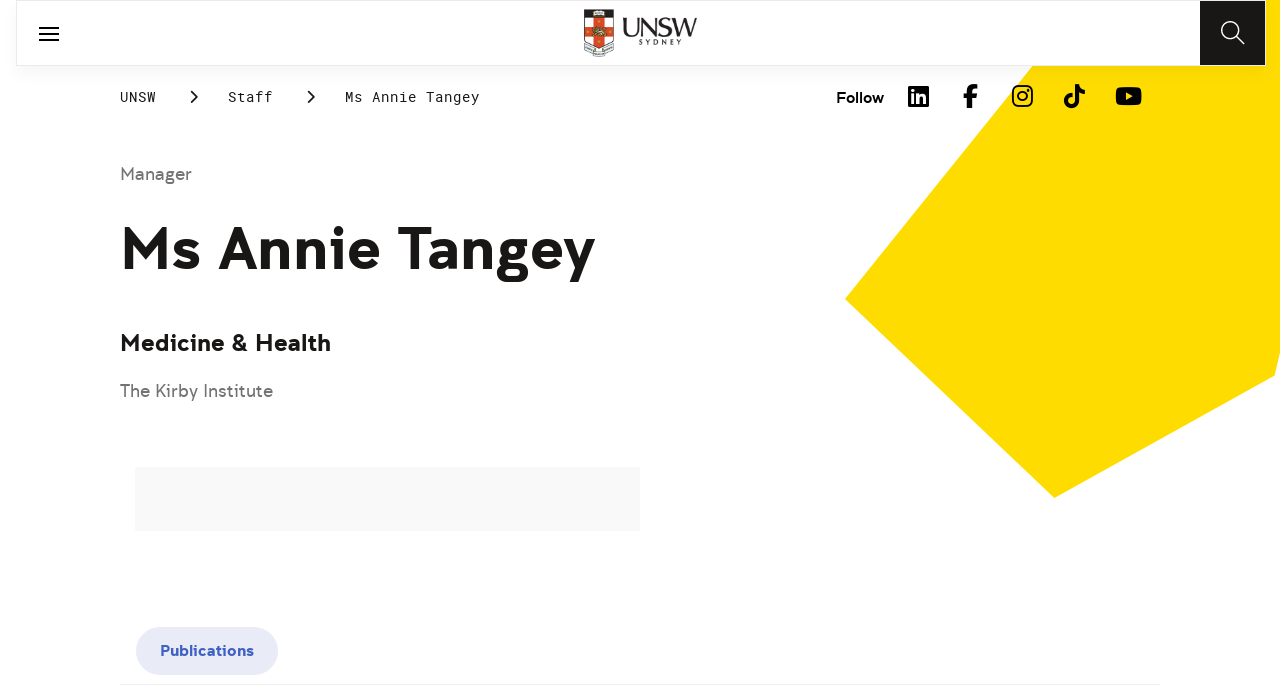

--- FILE ---
content_type: text/html;charset=utf-8
request_url: https://www.unsw.edu.au/staff/annie-tangey
body_size: 18720
content:
<!DOCTYPE HTML>
<html lang="en">
    <head>
    <meta charset="UTF-8"/>
    <title>Ms Annie Tangey</title>
    <meta name="keywords" content="Medicine &amp; Health"/>
    
    <meta name="template" content="unsw-research-profile-template"/>
    <meta name="viewport" content="width=device-width, initial-scale=1"/>
    

    
    

    <meta property="og:title" content="Ms Annie Tangey"/>
<meta property="og:url" content="https://www.unsw.edu.au/staff/annie-tangey"/>
<meta property="og:type" content="website"/>
<meta property="og:site_name" content="UNSW Sites"/>
<meta property="twitter:card" content="summary_large_image"/>
<meta property="og:image" content="https://www.unsw.edu.au/etc.clientlibs/unsw-common/clientlibs/unsw-assets/resources/social/UNSWlogo-opengraph-squaresafe.png"/>
<meta property="twitter:image" content="https://www.unsw.edu.au/etc.clientlibs/unsw-common/clientlibs/unsw-assets/resources/social/UNSWlogo-opengraph-squaresafe.png"/>
<meta property="twitter:url" content="https://www.unsw.edu.au/staff/annie-tangey"/>
<meta property="twitter:title" content="Ms Annie Tangey"/>


    <meta name="viewport" content="width=device-width, initial-scale=1, shrink-to-fit=no"/>
<meta id="campaignContextHub" data-register="true"/>









<meta name="profile-faculty" content="Medicine &amp; Health"/>
<meta name="profile-university-role" content="Manager"/>
<meta name="profile-full-name" content="Ms Annie Tangey"/>
<meta name="profile-available-to-supervise" content="0"/>
<meta name="profile-school" content="The Kirby Institute"/>

<meta name="profile-first-name" content="Annie"/>
<meta name="profile-last-name" content="Tangey"/>
<meta name="profile-university-role-category" content="Manager"/>








<!-- page specific implementations -->



    

    
        
        
            <script defer="defer" type="text/javascript" src="https://rum.hlx.page/.rum/@adobe/helix-rum-js@%5E2/dist/rum-standalone.js" data-routing="env=prod,tier=publish,ams=University of New South Wales"></script>
<link rel="canonical" href="https://www.unsw.edu.au/staff/annie-tangey"/>
        
    
    


<link rel="preload" href="/etc.clientlibs/unsw-common/clientlibs/clientlib-vendor/fontawesome/resources/fa-brands-400.woff2" as="font" type="font/woff2" crossorigin/>
<link rel="preload" href="/etc.clientlibs/unsw-common/clientlibs/clientlib-vendor/fontawesome/resources/fa-solid-900.woff2" as="font" type="font/woff2" crossorigin/>

<link rel="preload" href="/etc.clientlibs/unsw-common/clientlibs/unsw-fonts/src/assets/resources/fonts/clancy/clancy-regular-webfont.woff2" as="font" type="font/woff2" crossorigin="anonymous"/>
<link rel="preload" href="/etc.clientlibs/unsw-common/clientlibs/unsw-fonts/src/assets/resources/fonts/clancy/clancy-regular-webfont.woff" as="font" type="font/woff" crossorigin="anonymous"/>

<link rel="preload" href="/etc.clientlibs/unsw-common/clientlibs/unsw-fonts/src/assets/resources/fonts/clancy/clancy-bold-webfont.woff2" as="font" type="font/woff2" crossorigin="anonymous"/>

<link rel="preload" href="/etc.clientlibs/unsw-common/clientlibs/unsw-fonts/src/assets/resources/fonts/clancy/clancy-light-webfont.woff2" as="font" type="font/woff2" crossorigin="anonymous"/>

<link rel="preload" href="/etc.clientlibs/unsw-common/clientlibs/unsw-fonts/src/assets/resources/fonts/roboto/roboto-regular-webfont.woff2" as="font" type="font/woff2" crossorigin/>
<link rel="preload" href="/etc.clientlibs/unsw-common/clientlibs/unsw-fonts/src/assets/resources/fonts/roboto/roboto-regular-webfont.woff" as="font" type="font/woff" crossorigin/>
<link rel="preload" href="/etc.clientlibs/unsw-common/clientlibs/unsw-fonts/src/assets/resources/fonts/roboto/roboto-bold-webfont.woff2" as="font" type="font/woff2" crossorigin/>

<link rel="preload" href="/etc.clientlibs/unsw-common/clientlibs/unsw-fonts/src/assets/resources/fonts/robotomono/robotomono-regular-webfont.woff2" as="font" type="font/woff2" crossorigin/>

<!-- Critical CSS -->

<link rel="stylesheet" href="/etc.clientlibs/unsw-common/clientlibs/clientlib-vendor/fontawesome.min.8.0.2.2026_0112_1210019_0007301153.css" type="text/css">
<link rel="stylesheet" href="/etc.clientlibs/unsw-common/clientlibs/unsw-fonts.min.8.0.2.2026_0112_1210019_0007301153.css" type="text/css">
<link rel="stylesheet" href="/etc.clientlibs/unsw-common/clientlibs/clientlib-common-base-critical.min.8.0.2.2026_0112_1210019_0007301153.css" type="text/css">




<link media="print" onload="this.media=&quot;all&quot;" rel="stylesheet" href="/etc.clientlibs/unsw-common/clientlibs/clientlib-common-components.min.8.0.2.2026_0112_1210019_0007301153.css" type="text/css">
<link media="print" onload="this.media=&quot;all&quot;" rel="stylesheet" href="/etc.clientlibs/unsw-common/clientlibs/clientlib-common-base-deferred.min.8.0.2.2026_0112_1210019_0007301153.css" type="text/css">
<link media="print" onload="this.media=&quot;all&quot;" rel="stylesheet" href="/etc.clientlibs/unsw-common/clientlibs/clientlib-ui-frontend.min.8.0.2.2026_0112_1210019_0007301153.css" type="text/css">
<link media="print" onload="this.media=&quot;all&quot;" rel="stylesheet" href="/etc.clientlibs/unsw-common/clientlibs/clientlib-site.min.8.0.2.2026_0112_1210019_0007301153.css" type="text/css">
<link media="print" onload="this.media=&quot;all&quot;" rel="stylesheet" href="/etc.clientlibs/unsw-common/clientlibs/clientlib-vendor/slick.min.8.0.2.2026_0112_1210019_0007301153.css" type="text/css">





<!-- injecting cloud service configuration scripts -->

<script src="//assets.adobedtm.com/5193c887f471/83c1721e06f3/launch-5f04fe5ed56c.min.js" async></script>


<!-- Including Intercom chat scripts -->


    
    
    

    

    
    
    

    
    <link rel="icon" sizes="192x192" href="/etc.clientlibs/unsw-common/clientlibs/clientlib-unsw-web-resources/resources/icon-192x192.png"/>
    <link rel="apple-touch-icon" sizes="180x180" href="/etc.clientlibs/unsw-common/clientlibs/clientlib-unsw-web-resources/resources/apple-touch-icon-180x180.png"/>
    <link rel="apple-touch-icon" sizes="167x167" href="/etc.clientlibs/unsw-common/clientlibs/clientlib-unsw-web-resources/resources/apple-touch-icon-167x167.png"/>
    <link rel="apple-touch-icon" sizes="152x152" href="/etc.clientlibs/unsw-common/clientlibs/clientlib-unsw-web-resources/resources/apple-touch-icon-152x152.png"/>
    <link rel="apple-touch-icon" sizes="120x120" href="/etc.clientlibs/unsw-common/clientlibs/clientlib-unsw-web-resources/resources/apple-touch-icon-120x120.png"/>
    <link rel="apple-touch-icon" sizes="114x114" href="/etc.clientlibs/unsw-common/clientlibs/clientlib-unsw-web-resources/resources/apple-touch-icon-114x114.png"/>
    <link rel="apple-touch-icon" sizes="100x100" href="/etc.clientlibs/unsw-common/clientlibs/clientlib-unsw-web-resources/resources/apple-touch-icon-100x100.png"/>
    <link rel="apple-touch-icon" sizes="76x76" href="/etc.clientlibs/unsw-common/clientlibs/clientlib-unsw-web-resources/resources/apple-touch-icon-76x76.png"/>
    <link rel="apple-touch-icon" sizes="72x72" href="/etc.clientlibs/unsw-common/clientlibs/clientlib-unsw-web-resources/resources/apple-touch-icon-72x72.png"/>
    <link rel="apple-touch-icon" sizes="57x57" href="/etc.clientlibs/unsw-common/clientlibs/clientlib-unsw-web-resources/resources/apple-touch-icon-57x57.png"/>
    <link rel="apple-touch-icon" href="/etc.clientlibs/unsw-common/clientlibs/clientlib-unsw-web-resources/resources/apple-touch-icon.png"/>
    <link rel="apple-touch-icon-precomposed" sizes="180x180" href="/etc.clientlibs/unsw-common/clientlibs/clientlib-unsw-web-resources/resources/apple-touch-icon-180x180-precomposed.png"/>
    <link rel="apple-touch-icon-precomposed" sizes="167x167" href="/etc.clientlibs/unsw-common/clientlibs/clientlib-unsw-web-resources/resources/apple-touch-icon-167x167-precomposed.png"/>
    <link rel="apple-touch-icon-precomposed" sizes="152x152" href="/etc.clientlibs/unsw-common/clientlibs/clientlib-unsw-web-resources/resources/apple-touch-icon-152x152-precomposed.png"/>
    <link rel="apple-touch-icon-precomposed" sizes="120x120" href="/etc.clientlibs/unsw-common/clientlibs/clientlib-unsw-web-resources/resources/apple-touch-icon-120x120-precomposed.png"/>
    <link rel="apple-touch-icon-precomposed" sizes="114x114" href="/etc.clientlibs/unsw-common/clientlibs/clientlib-unsw-web-resources/resources/apple-touch-icon-114x114-precomposed.png"/>
    <link rel="apple-touch-icon-precomposed" sizes="100x100" href="/etc.clientlibs/unsw-common/clientlibs/clientlib-unsw-web-resources/resources/apple-touch-icon-100x100-precomposed.png"/>
    <link rel="apple-touch-icon-precomposed" sizes="76x76" href="/etc.clientlibs/unsw-common/clientlibs/clientlib-unsw-web-resources/resources/apple-touch-icon-76x76-precomposed.png"/>
    <link rel="apple-touch-icon-precomposed" sizes="72x72" href="/etc.clientlibs/unsw-common/clientlibs/clientlib-unsw-web-resources/resources/apple-touch-icon-72x72-precomposed.png"/>
    <link rel="apple-touch-icon-precomposed" sizes="57x57" href="/etc.clientlibs/unsw-common/clientlibs/clientlib-unsw-web-resources/resources/apple-touch-icon-57x57-precomposed.png"/>
    <link rel="apple-touch-icon-precomposed" href="/etc.clientlibs/unsw-common/clientlibs/clientlib-unsw-web-resources/resources/apple-touch-icon-precomposed.png"/>
    <meta name="msapplication-square310x310logo" content="/etc.clientlibs/unsw-common/clientlibs/clientlib-unsw-web-resources/resources/icon-310x310.png"/>
    <meta name="msapplication-wide310x150logo" content="/etc.clientlibs/unsw-common/clientlibs/clientlib-unsw-web-resources/resources/icon-310x150.png"/>
    <meta name="msapplication-square150x150logo" content="/etc.clientlibs/unsw-common/clientlibs/clientlib-unsw-web-resources/resources/icon-150x150.png"/>
    <meta name="msapplication-square70x70logo" content="/etc.clientlibs/unsw-common/clientlibs/clientlib-unsw-web-resources/resources/icon-70x70.png"/>

    
</head>
    <body class="v1 profile page basicpage uds-grid background-shape--default-yellow unsw-brand-theme ">
        
        
            


            
    <div id="page-analytics" data-analytics-pageName="annie-tangey" data-analytics-pageTitle="Ms Annie Tangey" data-analytics-siteName="UNSW Sites" data-analytics-tealiumEvent="en-page-view" data-analytics-timeParting="22 Jan 2026|THURSDAY|04:40:39" data-analytics-country="au" data-analytics-language="en">
    </div>
    <div id="category-analytics">
        <div data-analytics-siteSection="UNSW"></div>
    
        <div data-analytics-siteSection="Staff"></div>
    
        <div data-analytics-siteSection="Ms Annie Tangey"></div>
    </div>
    
    <script type="text/javascript">
        let getUtmData = function() {
            let utmData = new Map();
            let queryParams = new URLSearchParams(window.location.search);
            for (const [key, value] of queryParams.entries()) {
                if (key.startsWith("utm_")) {
                    utmData.set(key, value);
                }
            }
            return Object.fromEntries(utmData);
        }
        // The root object for unswAepData
        window.unswAepData = {
            pageinfo: JSON.parse("{\x22siteName\x22:\x22UNSW Sites\x22,\x22pageHierarchy\x22:[\x22UNSW\x22,\x22Staff\x22,\x22Ms Annie Tangey\x22],\x22siteCategory\x22:\x22UNSW\x22,\x22platformType\x22:\x22AEM\x22,\x22timeParting\x22:\x2222 Jan 2026|THURSDAY|04:40:39\x22,\x22buildVersion\x22:\x226.5.21.0\x22,\x22pageName\x22:\x22unsw sites:en:staff:annie\u002Dtangey\x22,\x22pageTitle\x22:\x22Ms Annie Tangey\x22,\x22buildDate\x22:\x222023\u002D12\u002D13\x22,\x22language\x22:\x22en\x22,\x22country\x22:\x22au\x22,\x22AEMdesignVersion\x22:\x22AEM\u002D6.5.21.0\x22}"),
            marketinginfo: getUtmData(),
            userinfo: {} // TODO
        };
        let previousName = document.referrer;
        if (window.localStorage) {
            let previousNameLocal = localStorage.getItem('unswAepData-previousName');
            if (previousNameLocal && previousNameLocal !== window.unswAepData.pageinfo.pageName) {
                previousName = previousNameLocal;
            }
            localStorage.setItem('unswAepData-previousName', window.unswAepData.pageinfo.pageName);
        }

        window.unswAepData.pageinfo = Object.assign(window.unswAepData.pageinfo, {
            pageURL: location.href,
            referringURL: document.referrer,
            previousPage: previousName,
            hostname: location.hostname,
        });

        window.adobeDataLayer = window.adobeDataLayer || [];
        window.adobeDataLayer.push({
            event: "pageview",
            pageinfo:  window.unswAepData.pageinfo,
            marketinginfo: window.unswAepData.marketinginfo,
            userInfo: { ...window.unswAepData.userinfo },
        });
    </script>






<main class="root responsivegrid">


<div class="aem-Grid aem-Grid--12 aem-Grid--small--12 aem-Grid--default--12 ">
    
    <div class="experience-fragment experiencefragment aem-GridColumn aem-GridColumn--default--12"><span data-component_type="experience-fragment" data-component_id="experiencefragment_header-1429450888" data-component_title="Ms Annie Tangey">
    
        
            
        
        

        <div class="xfpage page basicpage">

    



<div class="xf-content-height">
    


<div class="aem-Grid aem-Grid--12 aem-Grid--default--12 ">
    
    <div class="globalheader aem-GridColumn aem-GridColumn--default--12">
    



<span data-component_type="globalheader" data-component_id="globalheader-1823092552" data-component_title="UNSW Global Header">
<header>
   <div class="site-header-new desktop sticky">
      <div class="main-nav nav-placeholder"></div>
      <div class="main-nav">
         <a class="site-logo" href="https://www.unsw.edu.au" data-click_category="globalheader" data-click_id="globalheader-d2b0fb39" data-click_title="UNSW Global Header" data-click_name="Home" title="Home" rel="home">
            <img alt="UNSW Logo" src="/content/dam/images/graphics/logos/unsw/unsw_0.png"/>
         </a>
         
         
         <nav aria-label="Desktop main header">
            <ul class="nav-root " role="menu">
               <li class="nav-item  nav-group" aria-expanded="false" role="menuitem">
   <a href="/study" data-click_category="globalheader-section" data-click_id="item-1591835312842-74815ade" data-click_title="UNSW Global Header" data-click_name="Study" target="_self">
    <span class="nav-title">Study</span>
    
   </a>
   <button class="nav__dropdown-button" aria-haspopup="true" type="button" aria-expanded="false" aria-label="Toggle Study menu">
        <i class="fa fa-chevron-down" aria-hidden="true"></i>
    </button>
   <div class="nav__children has_ctas">
     <div class="nav-item nav-group">
   <a href="/study/study-options" data-click_category="globalheader-sub-section" data-click_id="item-1591835688962-82f6fae6" data-click_title="UNSW Global Header" data-click_name="Study options" target="_self">
      <h2 class="nav-title">
         <span>Study options</span>
         
      </h2>
   </a>
   <ul class="nav__children">
      
         <li class="nav-item">
             <a href="/study/find-a-degree-or-course" data-click_category="globalheader-sub-section" data-click_id="item-1591835688962-87665c5b" data-click_title="UNSW Global Header" data-click_name="Explore degrees" target="_self">
               <span class="nav-title">Explore degrees</span>
               
            </a>
         </li>
      
         <li class="nav-item">
             <a href="/study/find-the-right-course-or-degree-quiz" data-click_category="globalheader-sub-section" data-click_id="item-1591835688962-d9ef169d" data-click_title="UNSW Global Header" data-click_name="Help me choose" target="_self">
               <span class="nav-title">Help me choose</span>
               
            </a>
         </li>
      
         <li class="nav-item">
             <a href="/study/professional-development" data-click_category="globalheader-sub-section" data-click_id="item-1591835688962-214365e0" data-click_title="UNSW Global Header" data-click_name="Professional development" target="_self">
               <span class="nav-title">Professional development</span>
               
            </a>
         </li>
      
         <li class="nav-item">
             <a href="/study/professional-development/short-courses?Categories=short%20courses&sort=title" data-click_category="globalheader-sub-section" data-click_id="item-1591835688962-3cea1fcf" data-click_title="UNSW Global Header" data-click_name="Short courses" target="_self">
               <span class="nav-title">Short courses</span>
               
            </a>
         </li>
      
         <li class="nav-item">
             <a href="/study/study-options/unsw-online" data-click_category="globalheader-sub-section" data-click_id="item-1591835688962-bb8342d6" data-click_title="UNSW Global Header" data-click_name="Online" target="_self">
               <span class="nav-title">Online</span>
               
            </a>
         </li>
      
   </ul>
</div>

    

<div class="nav-item nav-group">
   <a href="/study/discover" data-click_category="globalheader-sub-section" data-click_id="item-1591835761663-eeeaaec5" data-click_title="UNSW Global Header" data-click_name="Discover UNSW" target="_self">
      <h2 class="nav-title">
         <span>Discover UNSW</span>
         
      </h2>
   </a>
   <ul class="nav__children">
      
         <li class="nav-item">
             <a href="/study/undergraduate" data-click_category="globalheader-sub-section" data-click_id="item-1591835761663-87633396" data-click_title="UNSW Global Header" data-click_name="Undergraduate study" target="_self">
               <span class="nav-title">Undergraduate study</span>
               
            </a>
         </li>
      
         <li class="nav-item">
             <a href="/study/postgraduate" data-click_category="globalheader-sub-section" data-click_id="item-1591835761663-086abd16" data-click_title="UNSW Global Header" data-click_name="Postgraduate study" target="_self">
               <span class="nav-title">Postgraduate study</span>
               
            </a>
         </li>
      
         <li class="nav-item">
             <a href="/study/international-students" data-click_category="globalheader-sub-section" data-click_id="item-1591835761663-b17ea791" data-click_title="UNSW Global Header" data-click_name="International students" target="_self">
               <span class="nav-title">International students</span>
               
            </a>
         </li>
      
         <li class="nav-item">
             <a href="/research/hdr" data-click_category="globalheader-sub-section" data-click_id="item-1591835761663-690a6a63" data-click_title="UNSW Global Header" data-click_name="Higher Degree Research" target="_self">
               <span class="nav-title">Higher Degree Research</span>
               
            </a>
         </li>
      
         <li class="nav-item">
             <a href="/study/discover/campus" data-click_category="globalheader-sub-section" data-click_id="item-1591835761663-e1ae7863" data-click_title="UNSW Global Header" data-click_name="Our campus" target="_self">
               <span class="nav-title">Our campus</span>
               
            </a>
         </li>
      
         <li class="nav-item">
             <a href="/study/accommodation" data-click_category="globalheader-sub-section" data-click_id="item-1591835761663-36cac10b" data-click_title="UNSW Global Header" data-click_name="Accommodation" target="_self">
               <span class="nav-title">Accommodation</span>
               
            </a>
         </li>
      
         <li class="nav-item">
             <a href="/study/discover/student-support" data-click_category="globalheader-sub-section" data-click_id="item-1591835761663-71cdee57" data-click_title="UNSW Global Header" data-click_name="Support for students" target="_self">
               <span class="nav-title">Support for students</span>
               
            </a>
         </li>
      
   </ul>
</div>

    

<div class="nav-item nav-group">
   <a href="/study/how-to-apply" data-click_category="globalheader-sub-section" data-click_id="item-1591835764704-10f7ca25" data-click_title="UNSW Global Header" data-click_name="How to apply" target="_self">
      <h2 class="nav-title">
         <span>How to apply</span>
         
      </h2>
   </a>
   <ul class="nav__children">
      
         <li class="nav-item">
             <a href="/study/how-to-apply/undergraduate" data-click_category="globalheader-sub-section" data-click_id="item-1591835764704-ccdb26ad" data-click_title="UNSW Global Header" data-click_name="Domestic undergraduate" target="_self">
               <span class="nav-title">Domestic undergraduate</span>
               
            </a>
         </li>
      
         <li class="nav-item">
             <a href="/study/how-to-apply/postgraduate" data-click_category="globalheader-sub-section" data-click_id="item-1591835764704-28e9256d" data-click_title="UNSW Global Header" data-click_name="Domestic postgraduate" target="_self">
               <span class="nav-title">Domestic postgraduate</span>
               
            </a>
         </li>
      
         <li class="nav-item">
             <a href="/study/how-to-apply/international" data-click_category="globalheader-sub-section" data-click_id="item-1591835764704-de9f846d" data-click_title="UNSW Global Header" data-click_name="International" target="_self">
               <span class="nav-title">International</span>
               
            </a>
         </li>
      
         <li class="nav-item">
             <a href="/research/hdr/application" data-click_category="globalheader-sub-section" data-click_id="item-1591835764704-2fc1de52" data-click_title="UNSW Global Header" data-click_name="Higher Degree Research" target="_self">
               <span class="nav-title">Higher Degree Research</span>
               
            </a>
         </li>
      
         <li class="nav-item">
             <a href="/study/how-to-apply/fees" data-click_category="globalheader-sub-section" data-click_id="item-1591835764704-53ecfeeb" data-click_title="UNSW Global Header" data-click_name="Fees" target="_self">
               <span class="nav-title">Fees</span>
               
            </a>
         </li>
      
         <li class="nav-item">
             <a href="/study/how-to-apply/scholarships" data-click_category="globalheader-sub-section" data-click_id="item-1591835764704-5c4fc0fe" data-click_title="UNSW Global Header" data-click_name="Scholarships" target="_blank">
               <span class="nav-title">Scholarships</span>
               <div class="icon external-link-icon" role="img">
                  <i class="fa fa-external-link-alt" aria-label="opens in a new tab / window"></i>
              </div>
            </a>
         </li>
      
   </ul>
</div>

    

<div class="nav-item nav-group">
   <a href="/study/help" data-click_category="globalheader-sub-section" data-click_id="item-1591870585095-dde7a026" data-click_title="UNSW Global Header" data-click_name="Help centre" target="_self">
      <h2 class="nav-title">
         <span>Help centre</span>
         
      </h2>
   </a>
   <ul class="nav__children">
      
         <li class="nav-item">
             <a href="/study/help/contact-us" data-click_category="globalheader-sub-section" data-click_id="item-1591870585095-729da393" data-click_title="UNSW Global Header" data-click_name="Ask a question" target="_self">
               <span class="nav-title">Ask a question</span>
               
            </a>
         </li>
      
         <li class="nav-item">
             <a href="/study/chat-with-our-students" data-click_category="globalheader-sub-section" data-click_id="item-1591870585095-a937bb2a" data-click_title="UNSW Global Header" data-click_name="Speak to a student" target="_self">
               <span class="nav-title">Speak to a student</span>
               
            </a>
         </li>
      
         <li class="nav-item">
             <a href="/study/help/offer" data-click_category="globalheader-sub-section" data-click_id="item-1591870585095-c86d0034" data-click_title="UNSW Global Header" data-click_name="Received an offer?" target="_self">
               <span class="nav-title">Received an offer?</span>
               
            </a>
         </li>
      
         <li class="nav-item">
             <a href="/study/help/parents" data-click_category="globalheader-sub-section" data-click_id="item-1591870585095-3a963ec3" data-click_title="UNSW Global Header" data-click_name="Information for parents" target="_self">
               <span class="nav-title">Information for parents</span>
               
            </a>
         </li>
      
         <li class="nav-item">
             <a href="/study/help/educators" data-click_category="globalheader-sub-section" data-click_id="item-1591870585095-9f4f3652" data-click_title="UNSW Global Header" data-click_name="Information for educators" target="_self">
               <span class="nav-title">Information for educators</span>
               
            </a>
         </li>
      
         <li class="nav-item">
             <a href="https://agenthub.unsw.edu.au/#/login?redirect=%2F" data-click_category="globalheader-sub-section" data-click_id="item-1591870585095-f578e0c8" data-click_title="UNSW Global Header" data-click_name="Agent Hub" target="_self">
               <span class="nav-title">Agent Hub</span>
               
            </a>
         </li>
      
   </ul>
</div>

    


     <div class="nav-item nav-group">
    <div class="nav__children_buttons">
        
            <div class="nav-item-button">
                
    <a href="/study/how-to-apply" target="_self" data-click_category="globalheader-cta-sub-section" data-click_id="cta-sub-section-8cff5652" data-click_title="UNSW Global Header" data-click_name="Apply now" class="uds-brand-button  primary fill  large">
        <div class="inner">
            <div class="icon">
                <i class="fa fa-chevron-right" aria-hidden="true"></i>
            </div>
            <div class="text">
                Apply now
            </div>
        </div>
    </a>

            </div>
        
            <div class="nav-item-button">
                
    <a href="/study/connect-with-us" target="_self" data-click_category="globalheader-cta-sub-section" data-click_id="cta-sub-section-cf9e8cba" data-click_title="UNSW Global Header" data-click_name="Connect with us" class="uds-brand-button  dark fill  large">
        <div class="inner">
            <div class="icon">
                <i class="fa fa-chevron-right" aria-hidden="true"></i>
            </div>
            <div class="text">
                Connect with us
            </div>
        </div>
    </a>

            </div>
        
    </div>
</div>

    


   </div>
</li>


            
               <li class="nav-item  nav-group" aria-expanded="false" role="menuitem">
   <a href="/research/" data-click_category="globalheader-section" data-click_id="item-1591835315383-0033728b" data-click_title="UNSW Global Header" data-click_name="Research" target="_self">
    <span class="nav-title">Research</span>
    
   </a>
   <button class="nav__dropdown-button" aria-haspopup="true" type="button" aria-expanded="false" aria-label="Toggle Research menu">
        <i class="fa fa-chevron-down" aria-hidden="true"></i>
    </button>
   <div class="nav__children has_ctas">
     <div class="nav-item nav-group">
   <a href="/research/research-strengths" data-click_category="globalheader-sub-section" data-click_id="item-1591836289758-de6bac64" data-click_title="UNSW Global Header" data-click_name="Research strengths" target="_self">
      <h2 class="nav-title">
         <span>Research strengths</span>
         
      </h2>
   </a>
   <ul class="nav__children">
      
         <li class="nav-item">
             <a href="/research/research-strengths/clean-energy" data-click_category="globalheader-sub-section" data-click_id="item-1591836289758-58c3be1c" data-click_title="UNSW Global Header" data-click_name="Clean energy" target="_self">
               <span class="nav-title">Clean energy</span>
               
            </a>
         </li>
      
         <li class="nav-item">
             <a href="/research/research-strengths/climate-adaptation-and-built-environment" data-click_category="globalheader-sub-section" data-click_id="item-1591836289758-0f6f71c6" data-click_title="UNSW Global Header" data-click_name="Climate adaptation &amp; built environment" target="_self">
               <span class="nav-title">Climate adaptation &amp; built environment</span>
               
            </a>
         </li>
      
         <li class="nav-item">
             <a href="/research/research-strengths/tech-for-good" data-click_category="globalheader-sub-section" data-click_id="item-1591836289758-7bebc851" data-click_title="UNSW Global Header" data-click_name="Technology for good" target="_self">
               <span class="nav-title">Technology for good</span>
               
            </a>
         </li>
      
         <li class="nav-item">
             <a href="/research/research-strengths/healthier-lifespans" data-click_category="globalheader-sub-section" data-click_id="item-1591836289758-7b6d7bad" data-click_title="UNSW Global Header" data-click_name="Healthier lifespans" target="_self">
               <span class="nav-title">Healthier lifespans</span>
               
            </a>
         </li>
      
         <li class="nav-item">
             <a href="/research/research-strengths/equity-security-prosperity" data-click_category="globalheader-sub-section" data-click_id="item-1591836289758-b381ac7a" data-click_title="UNSW Global Header" data-click_name="Equity, security &amp; prosperity" target="_self">
               <span class="nav-title">Equity, security &amp; prosperity</span>
               
            </a>
         </li>
      
   </ul>
</div>

    

<div class="nav-item nav-group">
   <a href="/research/partner-with-us" data-click_category="globalheader-sub-section" data-click_id="item-1591845642875-9cd69cd0" data-click_title="UNSW Global Header" data-click_name="Partner with us" target="_self">
      <h2 class="nav-title">
         <span>Partner with us</span>
         
      </h2>
   </a>
   <ul class="nav__children">
      
         <li class="nav-item">
             <a href="/research/partner-with-us/research-and-development" data-click_category="globalheader-sub-section" data-click_id="item-1591845642875-371f020b" data-click_title="UNSW Global Header" data-click_name="Research &amp; development" target="_self">
               <span class="nav-title">Research &amp; development</span>
               
            </a>
         </li>
      
         <li class="nav-item">
             <a href="/research/partner-with-us/grant-funding" data-click_category="globalheader-sub-section" data-click_id="item-1591845642875-ebff817a" data-click_title="UNSW Global Header" data-click_name="Grant funding" target="_self">
               <span class="nav-title">Grant funding</span>
               
            </a>
         </li>
      
         <li class="nav-item">
             <a href="/research/partner-with-us/case-studies" data-click_category="globalheader-sub-section" data-click_id="item-1591845642875-2fbb3c1d" data-click_title="UNSW Global Header" data-click_name="Case studies" target="_self">
               <span class="nav-title">Case studies</span>
               
            </a>
         </li>
      
         <li class="nav-item">
             <a href="/research/partner-with-us/investment-portfolio" data-click_category="globalheader-sub-section" data-click_id="item-1591845642875-a2b30dd0" data-click_title="UNSW Global Header" data-click_name="Investment portfolio" target="_self">
               <span class="nav-title">Investment portfolio</span>
               
            </a>
         </li>
      
         <li class="nav-item">
             <a href="/research/unisearch" data-click_category="globalheader-sub-section" data-click_id="item-1591845642875-442eb7b5" data-click_title="UNSW Global Header" data-click_name="Unisearch expert opinion" target="_self">
               <span class="nav-title">Unisearch expert opinion</span>
               
            </a>
         </li>
      
         <li class="nav-item">
             <a href="https://www.torch.unsw.edu.au/en" data-click_category="globalheader-sub-section" data-click_id="item-1591845642875-dad94e15" data-click_title="UNSW Global Header" data-click_name="TORCH" target="_self">
               <span class="nav-title">TORCH</span>
               
            </a>
         </li>
      
   </ul>
</div>

    

<div class="nav-item nav-group">
   <a href="/research/facilities-and-infrastructure" data-click_category="globalheader-sub-section" data-click_id="item-1591875221132-0b0215f0" data-click_title="UNSW Global Header" data-click_name="Facilities &amp; infrastructure" target="_self">
      <h2 class="nav-title">
         <span>Facilities &amp; infrastructure</span>
         
      </h2>
   </a>
   <ul class="nav__children">
      
         <li class="nav-item">
             <a href="/research/facilities-and-infrastructure/find-a-facility" data-click_category="globalheader-sub-section" data-click_id="item-1591875221132-38060a2f" data-click_title="UNSW Global Header" data-click_name="Find a facility" target="_self">
               <span class="nav-title">Find a facility</span>
               
            </a>
         </li>
      
         <li class="nav-item">
             <a href="/research/facilities-and-infrastructure/find-an-instrument" data-click_category="globalheader-sub-section" data-click_id="item-1591875221132-ecfcca45" data-click_title="UNSW Global Header" data-click_name="Find an instrument" target="_self">
               <span class="nav-title">Find an instrument</span>
               
            </a>
         </li>
      
         <li class="nav-item">
             <a href="/research/facilities-and-infrastructure/mwac" data-click_category="globalheader-sub-section" data-click_id="item-1591875221132-384577a6" data-click_title="UNSW Global Header" data-click_name="Mark Wainwright Analytical Centre" target="_self">
               <span class="nav-title">Mark Wainwright Analytical Centre</span>
               
            </a>
         </li>
      
         <li class="nav-item">
             <a href="/research/facilities-and-infrastructure/rinsw" data-click_category="globalheader-sub-section" data-click_id="item-1591875221132-69741226" data-click_title="UNSW Global Header" data-click_name="Research Imaging NSW" target="_self">
               <span class="nav-title">Research Imaging NSW</span>
               
            </a>
         </li>
      
         <li class="nav-item">
             <a href="/research/facilities-and-infrastructure/restech" data-click_category="globalheader-sub-section" data-click_id="item-1591875221132-aa743200" data-click_title="UNSW Global Header" data-click_name="Research Technology Services" target="_self">
               <span class="nav-title">Research Technology Services</span>
               
            </a>
         </li>
      
   </ul>
</div>

    

<div class="nav-item nav-group">
   <a href="/research/hdr" data-click_category="globalheader-sub-section" data-click_id="item-1591845646828-c-92c2172f" data-click_title="UNSW Global Header" data-click_name="Higher degree research" target="_self">
      <h2 class="nav-title">
         <span>Higher degree research</span>
         
      </h2>
   </a>
   <ul class="nav__children">
      
         <li class="nav-item">
             <a href="/research/hdr/find-a-supervisor" data-click_category="globalheader-sub-section" data-click_id="item-1591845646828-c-fb855364" data-click_title="UNSW Global Header" data-click_name="Find a supervisor or project" target="_self">
               <span class="nav-title">Find a supervisor or project</span>
               
            </a>
         </li>
      
         <li class="nav-item">
             <a href="/research/hdr/scholarships" data-click_category="globalheader-sub-section" data-click_id="item-1591845646828-c-67eb9346" data-click_title="UNSW Global Header" data-click_name="Scholarships" target="_self">
               <span class="nav-title">Scholarships</span>
               
            </a>
         </li>
      
         <li class="nav-item">
             <a href="/research/hdr/application" data-click_category="globalheader-sub-section" data-click_id="item-1591845646828-c-3b944dd9" data-click_title="UNSW Global Header" data-click_name="Application process" target="_self">
               <span class="nav-title">Application process</span>
               
            </a>
         </li>
      
         <li class="nav-item">
             <a href="/research/hdr/fees-and-costs" data-click_category="globalheader-sub-section" data-click_id="item-1591845646828-c-ec2141b2" data-click_title="UNSW Global Header" data-click_name="Fees &amp; costs" target="_self">
               <span class="nav-title">Fees &amp; costs</span>
               
            </a>
         </li>
      
         <li class="nav-item">
             <a href="/research/hdr/industry-engagement" data-click_category="globalheader-sub-section" data-click_id="item-1591845646828-c-a964cf8e" data-click_title="UNSW Global Header" data-click_name="Industry engagement" target="_self">
               <span class="nav-title">Industry engagement</span>
               
            </a>
         </li>
      
         <li class="nav-item">
             <a href="/research/hdr/international-engagement-opportunities" data-click_category="globalheader-sub-section" data-click_id="item-1591845646828-c-7a966596" data-click_title="UNSW Global Header" data-click_name="International engagement" target="_self">
               <span class="nav-title">International engagement</span>
               
            </a>
         </li>
      
   </ul>
</div>

    


     <div class="nav-item nav-group">
    <div class="nav__children_buttons">
        
            <div class="nav-item-button">
                
    <a href="/research/contact-us" target="_self" data-click_category="globalheader-cta-sub-section" data-click_id="cta-sub-section-8e98f76e" data-click_title="UNSW Global Header" data-click_name="Contact us" class="uds-brand-button  primary fill  large">
        <div class="inner">
            <div class="icon">
                <i class="fa fa-chevron-right" aria-hidden="true"></i>
            </div>
            <div class="text">
                Contact us
            </div>
        </div>
    </a>

            </div>
        
            <div class="nav-item-button">
                
    <a href="https://research.unsw.edu.au/researcher" target="_self" data-click_category="globalheader-cta-sub-section" data-click_id="cta-sub-section-b18b1edf" data-click_title="UNSW Global Header" data-click_name="Find a researcher" class="uds-brand-button  dark fill  large">
        <div class="inner">
            <div class="icon">
                <i class="fa fa-chevron-right" aria-hidden="true"></i>
            </div>
            <div class="text">
                Find a researcher
            </div>
        </div>
    </a>

            </div>
        
    </div>
</div>

    


   </div>
</li>


            
               <li class="nav-item  nav-group" aria-expanded="false" role="menuitem">
   <a href="/about-us/excellence/faculties-schools" data-click_category="globalheader-section" data-click_id="item-1649832651981-68602d40" data-click_title="UNSW Global Header" data-click_name="Faculties" target="_self">
    <span class="nav-title">Faculties</span>
    
   </a>
   <button class="nav__dropdown-button" aria-haspopup="true" type="button" aria-expanded="false" aria-label="Toggle Faculties menu">
        <i class="fa fa-chevron-down" aria-hidden="true"></i>
    </button>
   <div class="nav__children">
     <div class="nav-item nav-group">
   <a href="/about-us/excellence/faculties-schools" data-click_category="globalheader-sub-section" data-click_id="item-1649832691130-bb6f3f47" data-click_title="UNSW Global Header" data-click_name="Our faculties" target="_self">
      <h2 class="nav-title">
         <span>Our faculties</span>
         
      </h2>
   </a>
   <ul class="nav__children">
      
         <li class="nav-item">
             <a href="/arts-design-architecture" data-click_category="globalheader-sub-section" data-click_id="item-1649832691130-9ecf1e07" data-click_title="UNSW Global Header" data-click_name="Arts, Design &amp; Architecture" target="_self">
               <span class="nav-title">Arts, Design &amp; Architecture</span>
               
            </a>
         </li>
      
         <li class="nav-item">
             <a href="/business" data-click_category="globalheader-sub-section" data-click_id="item-1649832691130-c0cf4e51" data-click_title="UNSW Global Header" data-click_name="Business School" target="_self">
               <span class="nav-title">Business School</span>
               
            </a>
         </li>
      
         <li class="nav-item">
             <a href="/engineering" data-click_category="globalheader-sub-section" data-click_id="item-1649832691130-4e592447" data-click_title="UNSW Global Header" data-click_name="Engineering" target="_self">
               <span class="nav-title">Engineering</span>
               
            </a>
         </li>
      
         <li class="nav-item">
             <a href="/law-justice" data-click_category="globalheader-sub-section" data-click_id="item-1649832691130-9aa674f0" data-click_title="UNSW Global Header" data-click_name="Law &amp; Justice" target="_self">
               <span class="nav-title">Law &amp; Justice</span>
               
            </a>
         </li>
      
         <li class="nav-item">
             <a href="/medicine-health" data-click_category="globalheader-sub-section" data-click_id="item-1649832691130-82e2434d" data-click_title="UNSW Global Header" data-click_name="Medicine &amp; Health" target="_self">
               <span class="nav-title">Medicine &amp; Health</span>
               
            </a>
         </li>
      
         <li class="nav-item">
             <a href="/science" data-click_category="globalheader-sub-section" data-click_id="item-1649832691130-e2a2a452" data-click_title="UNSW Global Header" data-click_name="Science" target="_self">
               <span class="nav-title">Science</span>
               
            </a>
         </li>
      
         <li class="nav-item">
             <a href="/canberra" data-click_category="globalheader-sub-section" data-click_id="item-1649832691130-c3594861" data-click_title="UNSW Global Header" data-click_name="UNSW Canberra" target="_self">
               <span class="nav-title">UNSW Canberra</span>
               
            </a>
         </li>
      
   </ul>
</div>

    


     
   </div>
</li>


            
               <li class="nav-item  nav-group" aria-expanded="false" role="menuitem">
   <a href="https://www.unsw.edu.au" data-click_category="globalheader-section" data-click_id="item-1591835317342-9ff1ba5b" data-click_title="UNSW Global Header" data-click_name="Engage with us" target="_self">
    <span class="nav-title">Engage with us</span>
    
   </a>
   <button class="nav__dropdown-button" aria-haspopup="true" type="button" aria-expanded="false" aria-label="Toggle Engage with us menu">
        <i class="fa fa-chevron-down" aria-hidden="true"></i>
    </button>
   <div class="nav__children">
     <div class="nav-item nav-group">
   <a data-click_category="globalheader-sub-section" data-click_id="item-1591842257595-06621e19" data-click_title="UNSW Global Header" data-click_name="Engage with UNSW" target="_blank">
      <h2 class="nav-title">
         <span>Engage with UNSW</span>
         <div class="icon external-link-icon" role="img">
            <i class="fa fa-external-link-alt" aria-label="opens in a new tab / window"></i>
        </div>
      </h2>
   </a>
   <ul class="nav__children">
      
         <li class="nav-item">
             <a href="/about-us/social-media" data-click_category="globalheader-sub-section" data-click_id="item-1591842257595-81dc8755" data-click_title="UNSW Global Header" data-click_name="Social media" target="_self">
               <span class="nav-title">Social media</span>
               
            </a>
         </li>
      
         <li class="nav-item">
             <a href="/about-us/collaboration/community" data-click_category="globalheader-sub-section" data-click_id="item-1591842257595-ec55b824" data-click_title="UNSW Global Header" data-click_name="Community outreach" target="_self">
               <span class="nav-title">Community outreach</span>
               
            </a>
         </li>
      
         <li class="nav-item">
             <a href="/about-us/global-engagement" data-click_category="globalheader-sub-section" data-click_id="item-1591842257595-bca4c38d" data-click_title="UNSW Global Header" data-click_name="Global engagement" target="_self">
               <span class="nav-title">Global engagement</span>
               
            </a>
         </li>
      
         <li class="nav-item">
             <a href="/complaints" data-click_category="globalheader-sub-section" data-click_id="item-1591842257595-7c6d7cb1" data-click_title="UNSW Global Header" data-click_name="Complaints" target="_self">
               <span class="nav-title">Complaints</span>
               
            </a>
         </li>
      
   </ul>
</div>

    

<div class="nav-item nav-group">
   <a data-click_category="globalheader-sub-section" data-click_id="item-1591842259887-c1f595a3" data-click_title="UNSW Global Header" data-click_name="Giving" target="_self">
      <h2 class="nav-title">
         <span>Giving</span>
         
      </h2>
   </a>
   <ul class="nav__children">
      
         <li class="nav-item">
             <a href="/giving" data-click_category="globalheader-sub-section" data-click_id="item-1591842259887-63dba8ff" data-click_title="UNSW Global Header" data-click_name="Overview" target="_self">
               <span class="nav-title">Overview</span>
               
            </a>
         </li>
      
         <li class="nav-item">
             <a href="/giving/why-give-to-unsw" data-click_category="globalheader-sub-section" data-click_id="item-1591842259887-9eb8794c" data-click_title="UNSW Global Header" data-click_name="Why give to UNSW" target="_self">
               <span class="nav-title">Why give to UNSW</span>
               
            </a>
         </li>
      
         <li class="nav-item">
             <a href="/giving/areas-to-support" data-click_category="globalheader-sub-section" data-click_id="item-1591842259887-221b09d8" data-click_title="UNSW Global Header" data-click_name="Areas to support" target="_self">
               <span class="nav-title">Areas to support</span>
               
            </a>
         </li>
      
         <li class="nav-item">
             <a href="/giving/ways-to-give" data-click_category="globalheader-sub-section" data-click_id="item-1591842259887-4830c4e3" data-click_title="UNSW Global Header" data-click_name="Ways to give" target="_self">
               <span class="nav-title">Ways to give</span>
               
            </a>
         </li>
      
         <li class="nav-item">
             <a href="/giving/impact-stories" data-click_category="globalheader-sub-section" data-click_id="item-1591842259887-3d45e28f" data-click_title="UNSW Global Header" data-click_name="Impact stories" target="_self">
               <span class="nav-title">Impact stories</span>
               
            </a>
         </li>
      
         <li class="nav-item">
             <a href="https://alumni.unsw.edu.au/givingtounsw" data-click_category="globalheader-sub-section" data-click_id="item-1591842259887-f6b80dc5" data-click_title="UNSW Global Header" data-click_name="Give now" target="_self">
               <span class="nav-title">Give now</span>
               
            </a>
         </li>
      
   </ul>
</div>

    

<div class="nav-item nav-group">
   <a data-click_category="globalheader-sub-section" data-click_id="item-1591843254833-29149e72" data-click_title="UNSW Global Header" data-click_name="Alumni" target="_self">
      <h2 class="nav-title">
         <span>Alumni</span>
         
      </h2>
   </a>
   <ul class="nav__children">
      
         <li class="nav-item">
             <a href="/alumni" data-click_category="globalheader-sub-section" data-click_id="item-1591843254833-905670b4" data-click_title="UNSW Global Header" data-click_name="Overview" target="_self">
               <span class="nav-title">Overview</span>
               
            </a>
         </li>
      
         <li class="nav-item">
             <a href="/alumni/alumni-essentials" data-click_category="globalheader-sub-section" data-click_id="item-1591843254833-34bd725b" data-click_title="UNSW Global Header" data-click_name="Alumni essentials" target="_self">
               <span class="nav-title">Alumni essentials</span>
               
            </a>
         </li>
      
         <li class="nav-item">
             <a href="/alumni/professional-hub" data-click_category="globalheader-sub-section" data-click_id="item-1591843254833-6c0b6ec2" data-click_title="UNSW Global Header" data-click_name="Professional hub" target="_self">
               <span class="nav-title">Professional hub</span>
               
            </a>
         </li>
      
         <li class="nav-item">
             <a href="/alumni/get-involved" data-click_category="globalheader-sub-section" data-click_id="item-1591843254833-c9af7414" data-click_title="UNSW Global Header" data-click_name="Get involved" target="_self">
               <span class="nav-title">Get involved</span>
               
            </a>
         </li>
      
         <li class="nav-item">
             <a href="/alumni/alumni-essentials/update-your-details" data-click_category="globalheader-sub-section" data-click_id="item-1591843254833-145360f2" data-click_title="UNSW Global Header" data-click_name="Update your details" target="_self">
               <span class="nav-title">Update your details</span>
               
            </a>
         </li>
      
   </ul>
</div>

    

<div class="nav-item nav-group">
   <a data-click_category="globalheader-sub-section" data-click_id="item-1591843251562-1868c606" data-click_title="UNSW Global Header" data-click_name="Find an expert" target="_self">
      <h2 class="nav-title">
         <span>Find an expert</span>
         
      </h2>
   </a>
   <ul class="nav__children">
      
         <li class="nav-item">
             <a href="https://newsroom.unsw.edu.au/find-an-expert" data-click_category="globalheader-sub-section" data-click_id="item-1591843251562-d25e94f5" data-click_title="UNSW Global Header" data-click_name="Find an expert" target="_self">
               <span class="nav-title">Find an expert</span>
               
            </a>
         </li>
      
   </ul>
</div>

    

<div class="nav-item nav-group">
   <a data-click_category="globalheader-sub-section" data-click_id="item-1689032321496-432f8a5e" data-click_title="UNSW Global Header" data-click_name="Industry partnerships" target="_self">
      <h2 class="nav-title">
         <span>Industry partnerships</span>
         
      </h2>
   </a>
   <ul class="nav__children">
      
         <li class="nav-item">
             <a href="/research/partner-with-us" data-click_category="globalheader-sub-section" data-click_id="item-1689032321496-38de378e" data-click_title="UNSW Global Header" data-click_name="Partner with us" target="_self">
               <span class="nav-title">Partner with us</span>
               
            </a>
         </li>
      
         <li class="nav-item">
             <a href="/research/partner-with-us#services-solutions" data-click_category="globalheader-sub-section" data-click_id="item-1689032321496-8f40dee9" data-click_title="UNSW Global Header" data-click_name="Services and solutions" target="_self">
               <span class="nav-title">Services and solutions</span>
               
            </a>
         </li>
      
         <li class="nav-item">
             <a href="/research/partner-with-us/grant-funding" data-click_category="globalheader-sub-section" data-click_id="item-1689032321496-1061679f" data-click_title="UNSW Global Header" data-click_name="Funding opportunities" target="_self">
               <span class="nav-title">Funding opportunities</span>
               
            </a>
         </li>
      
         <li class="nav-item">
             <a href="/research/partner-with-us/small-business" data-click_category="globalheader-sub-section" data-click_id="item-1689032321496-fe05a481" data-click_title="UNSW Global Header" data-click_name="Small businesses" target="_self">
               <span class="nav-title">Small businesses</span>
               
            </a>
         </li>
      
         <li class="nav-item">
             <a href="/research/partner-with-us/case-studies" data-click_category="globalheader-sub-section" data-click_id="item-1689032321496-d6e87fc7" data-click_title="UNSW Global Header" data-click_name="Impact and case studies" target="_self">
               <span class="nav-title">Impact and case studies</span>
               
            </a>
         </li>
      
   </ul>
</div>

    


     
   </div>
</li>


            
               <li class="nav-item  nav-group" aria-expanded="false" role="menuitem">
   <a href="/about-us" data-click_category="globalheader-section" data-click_id="item-1591835319459-c-a194bd17" data-click_title="UNSW Global Header" data-click_name="About us" target="_self">
    <span class="nav-title">About us</span>
    
   </a>
   <button class="nav__dropdown-button" aria-haspopup="true" type="button" aria-expanded="false" aria-label="Toggle About us menu">
        <i class="fa fa-chevron-down" aria-hidden="true"></i>
    </button>
   <div class="nav__children">
     <div class="nav-item nav-group">
   <a href="/about-us/our-story" data-click_category="globalheader-sub-section" data-click_id="item-1591875318687-cd235615" data-click_title="UNSW Global Header" data-click_name="Our story" target="_self">
      <h2 class="nav-title">
         <span>Our story</span>
         
      </h2>
   </a>
   <ul class="nav__children">
      
         <li class="nav-item">
             <a href="/about-us/our-story/governance-leadership" data-click_category="globalheader-sub-section" data-click_id="item-1591875318687-27b54f4b" data-click_title="UNSW Global Header" data-click_name="Leadership &amp; governance" target="_self">
               <span class="nav-title">Leadership &amp; governance</span>
               
            </a>
         </li>
      
         <li class="nav-item">
             <a href="/strategy" data-click_category="globalheader-sub-section" data-click_id="item-1591875318687-ef955024" data-click_title="UNSW Global Header" data-click_name="Our strategy" target="_self">
               <span class="nav-title">Our strategy</span>
               
            </a>
         </li>
      
         <li class="nav-item">
             <a href="/about-us/respect-diversity/our-culture" data-click_category="globalheader-sub-section" data-click_id="item-1591875318687-ac3f1b6b" data-click_title="UNSW Global Header" data-click_name="Our culture" target="_self">
               <span class="nav-title">Our culture</span>
               
            </a>
         </li>
      
         <li class="nav-item">
             <a href="/about-us/excellence/people" data-click_category="globalheader-sub-section" data-click_id="item-1591875318687-0a8cbb1e" data-click_title="UNSW Global Header" data-click_name="Our people" target="_self">
               <span class="nav-title">Our people</span>
               
            </a>
         </li>
      
   </ul>
</div>

    

<div class="nav-item nav-group">
   <a href="/about-us/innovation-impact" data-click_category="globalheader-sub-section" data-click_id="item-1595327134867-95740f88" data-click_title="UNSW Global Header" data-click_name="Our impact" target="_self">
      <h2 class="nav-title">
         <span>Our impact</span>
         
      </h2>
   </a>
   <ul class="nav__children">
      
         <li class="nav-item">
             <a href="/about-us/innovation-impact/social-impact" data-click_category="globalheader-sub-section" data-click_id="item-1595327134867-54ee166a" data-click_title="UNSW Global Header" data-click_name="Societal impact" target="_self">
               <span class="nav-title">Societal impact</span>
               
            </a>
         </li>
      
         <li class="nav-item">
             <a href="/about-us/innovation-impact/innovation-discoveries" data-click_category="globalheader-sub-section" data-click_id="item-1595327134867-519a11f1" data-click_title="UNSW Global Header" data-click_name="Innovation" target="_self">
               <span class="nav-title">Innovation</span>
               
            </a>
         </li>
      
         <li class="nav-item">
             <a href="/about-us/innovation-impact/enterprise-commercialisation" data-click_category="globalheader-sub-section" data-click_id="item-1595327134867-f657b4cc" data-click_title="UNSW Global Header" data-click_name="Enterprise" target="_self">
               <span class="nav-title">Enterprise</span>
               
            </a>
         </li>
      
         <li class="nav-item">
             <a href="/about-us/innovation-impact/centres-institutes" data-click_category="globalheader-sub-section" data-click_id="item-1595327134867-681143e7" data-click_title="UNSW Global Header" data-click_name="Centres &amp; institutes" target="_self">
               <span class="nav-title">Centres &amp; institutes</span>
               
            </a>
         </li>
      
   </ul>
</div>

    

<div class="nav-item nav-group">
   <a href="/about-us/collaboration" data-click_category="globalheader-sub-section" data-click_id="item-1595327129132-dbfeba5c" data-click_title="UNSW Global Header" data-click_name="Collaboration" target="_self">
      <h2 class="nav-title">
         <span>Collaboration</span>
         
      </h2>
   </a>
   <ul class="nav__children">
      
         <li class="nav-item">
             <a href="/about-us/collaboration/community" data-click_category="globalheader-sub-section" data-click_id="item-1595327129132-2799b425" data-click_title="UNSW Global Header" data-click_name="Community" target="_self">
               <span class="nav-title">Community</span>
               
            </a>
         </li>
      
         <li class="nav-item">
             <a href="/about-us/collaboration/industry" data-click_category="globalheader-sub-section" data-click_id="item-1595327129132-1f508f03" data-click_title="UNSW Global Header" data-click_name="Industry" target="_self">
               <span class="nav-title">Industry</span>
               
            </a>
         </li>
      
         <li class="nav-item">
             <a href="/about-us/collaboration/government" data-click_category="globalheader-sub-section" data-click_id="item-1595327129132-f39db1c9" data-click_title="UNSW Global Header" data-click_name="Government" target="_self">
               <span class="nav-title">Government</span>
               
            </a>
         </li>
      
   </ul>
</div>

    

<div class="nav-item nav-group">
   <a href="/about-us/our-story/our-campuses" data-click_category="globalheader-sub-section" data-click_id="item-1595327131778-891bb1b5" data-click_title="UNSW Global Header" data-click_name="Our campus" target="_self">
      <h2 class="nav-title">
         <span>Our campus</span>
         
      </h2>
   </a>
   <ul class="nav__children">
      
         <li class="nav-item">
             <a href="/about-us/excellence/faculties-schools" data-click_category="globalheader-sub-section" data-click_id="item-1595327131778-1c94a37d" data-click_title="UNSW Global Header" data-click_name="Faculties &amp; Schools" target="_self">
               <span class="nav-title">Faculties &amp; Schools</span>
               
            </a>
         </li>
      
         <li class="nav-item">
             <a href="/about-us/respect-diversity" data-click_category="globalheader-sub-section" data-click_id="item-1595327131778-889af8d7" data-click_title="UNSW Global Header" data-click_name="Respect &amp; diversity" target="_self">
               <span class="nav-title">Respect &amp; diversity</span>
               
            </a>
         </li>
      
         <li class="nav-item">
             <a href="https://www.library.unsw.edu.au/" data-click_category="globalheader-sub-section" data-click_id="item-1595327131778-844908ad" data-click_title="UNSW Global Header" data-click_name="Library" target="_self">
               <span class="nav-title">Library</span>
               
            </a>
         </li>
      
   </ul>
</div>

    

<div class="nav-item nav-group">
   <a href="/about-us/excellence" data-click_category="globalheader-sub-section" data-click_id="item-1595327120932-29697a07" data-click_title="UNSW Global Header" data-click_name="Excellence" target="_self">
      <h2 class="nav-title">
         <span>Excellence</span>
         
      </h2>
   </a>
   <ul class="nav__children">
      
         <li class="nav-item">
             <a href="/about-us/excellence/education" data-click_category="globalheader-sub-section" data-click_id="item-1595327120932-a44ce2f4" data-click_title="UNSW Global Header" data-click_name="Education" target="_self">
               <span class="nav-title">Education</span>
               
            </a>
         </li>
      
         <li class="nav-item">
             <a href="/about-us/excellence/research" data-click_category="globalheader-sub-section" data-click_id="item-1595327120932-122d718d" data-click_title="UNSW Global Header" data-click_name="Research" target="_self">
               <span class="nav-title">Research</span>
               
            </a>
         </li>
      
         <li class="nav-item">
             <a href="/human-resources" data-click_category="globalheader-sub-section" data-click_id="item-1595327120932-9eae1dbf" data-click_title="UNSW Global Header" data-click_name="Human resources" target="_blank">
               <span class="nav-title">Human resources</span>
               <div class="icon external-link-icon" role="img">
                  <i class="fa fa-external-link-alt" aria-label="opens in a new tab / window"></i>
              </div>
            </a>
         </li>
      
   </ul>
</div>

    


     
   </div>
</li>


            </ul>
            <div class="mega-menu"></div>
         </nav>
         <button class="search-btn" aria-label="Search" data-click_category="globalheader" data-click_id="globalheader-fc80bfe8" data-click_title="UNSW Global Header" data-click_name="Search button">
         </button>
      </div>
      <div class="top-nav">
<nav class="nav-root " aria-label="Top header">
    <ul>
        <li class="nav-item">
            <a href="https://newsroom.unsw.edu.au" target="_blank" data-click_category="topnav" data-click_id="topnav-c6531576" data-click_title="UNSW Global Header" data-click_name="News">
                
                <span class="nav-title">News</span>
                <div class="icon external-link-icon">
                    <i class="fa fa-external-link-alt" role="img" aria-label="opens in a new tab / window"></i>
                </div>
            </a>
        </li>
    
        <li class="nav-item">
            <a href="https://www.events.unsw.edu.au/" target="_blank" data-click_category="topnav" data-click_id="topnav-e4364f71" data-click_title="UNSW Global Header" data-click_name="Events">
                
                <span class="nav-title">Events</span>
                <div class="icon external-link-icon">
                    <i class="fa fa-external-link-alt" role="img" aria-label="opens in a new tab / window"></i>
                </div>
            </a>
        </li>
    
        <li class="nav-item">
            <a href="https://my.unsw.edu.au" target="_blank" data-click_category="topnav" data-click_id="topnav-6152dad3" data-click_title="UNSW Global Header" data-click_name="myUNSW">
                
                <span class="nav-title">myUNSW</span>
                <div class="icon external-link-icon">
                    <i class="fa fa-external-link-alt" role="img" aria-label="opens in a new tab / window"></i>
                </div>
            </a>
        </li>
    
        <li class="nav-item">
            <a href="https://www.unsw.edu.au/giving" target="_blank" data-click_category="topnav" data-click_id="topnav-8b558424" data-click_title="UNSW Global Header" data-click_name="Giving">
                
                <span class="nav-title">Giving</span>
                <div class="icon external-link-icon">
                    <i class="fa fa-external-link-alt" role="img" aria-label="opens in a new tab / window"></i>
                </div>
            </a>
        </li>
    
        <li class="nav-item">
            <a href="/about-us/our-story/contact-us" target="_self" data-click_category="topnav" data-click_id="topnav-ea569351" data-click_title="UNSW Global Header" data-click_name="Contact Us">
                <img src="/content/dam/images/graphics/icons/01-light/19-emails/05-envelopes/envelope.svg" alt="Envelope icon" aria-hidden="true"/>
                <span class="nav-title">Contact Us</span>
                
            </a>
        </li>
    </ul>
</nav>

</div>

    


   </div>
   <div class="site-header-new mobile">
      <button class="menu-btn" aria-label="open menu" data-click_category="globalheader" data-click_id="globalheader-b703685b" data-click_title="UNSW Global Header" data-click_name="Search line">
         <span class="line line-one"></span>
         <span class="line line-two"></span>
      </button>
      <a class="site-logo" href="https://www.unsw.edu.au" data-click_category="globalheader" data-click_id="globalheader-819c971d" data-click_title="UNSW Global Header" data-click_name="Home" title="Home" rel="home">
         <img alt="UNSW Logo" src="/content/dam/images/graphics/logos/unsw/unsw_0.png"/>
      </a>
      
      <button class="search-btn" aria-label="Search" data-click_category="globalheader" data-click_id="globalheader-6acb1082" data-click_title="UNSW Global Header" data-click_name="Search button">
      </button>
      <div class="drawer hidden">
         <nav class="main-nav" aria-label="Mobile main header">
            <ul class="nav-root globalheader.html" data-logolink="https://www.unsw.edu.au">
            </ul>
         </nav>
         <nav class="top-nav" aria-label="Mobile top header"></nav>
      </div>
   </div>
</header>

   <div role="search" aria-label="search" class="header-overlay">
      <div class="overlay-content">
         <form class="search-form" data-search-url="https://www.unsw.edu.au/search-results#search={searchTerm}">
            <div class="search-field">
               <label for="search-popover-term">Type in a search term</label>
               <input id="search-popover-term" type="text" name="searchTerm" aria-label="Type in a search term"/>
            </div>
            <div class="search-clear">
               <button type="reset" aria-label="clear and close" data-click_category="globalheader" data-click_id="globalheader-b9072bed" data-click_title="UNSW Global Header" data-click_name="Reset search term">
                   <span class="line line-one"></span>
                   <span class="line line-two"></span>
               </button>
            </div>
            <ul class="suggestions">
               <li>
                  <button type="submit" data-click_category="globalheader" data-click_id="globalheader-3ce87b66" data-click_title="UNSW Global Header" data-click_name="Search">
                  <span>Search</span>
                  <span class="fas fa-search"></span>
                  </a>
               </li>
            </ul>
            
         </form>
      </div>
   </div>


</span>
</div>

    
</div>

</div></div>

    
</span>
</div>
<div class="spacer aem-GridColumn aem-GridColumn--default--12">


    

<span data-component_type="spacer" data-component_id="spacer-1923283274" data-component_title="Spacer Component">
<div class="cmp-spacer__xsmall"></div>
</span>
</div>
<div class="breadcrumb spacermargin aem-GridColumn--small--none aem-GridColumn--default--none aem-GridColumn aem-GridColumn--small--12 aem-GridColumn--offset--small--0 aem-GridColumn--default--6 aem-GridColumn--offset--default--0">


   
   
   
      <!-- START .breadcrumbs -->
<div class="breadcrumbs" data-component_type="breadcrumb" data-component_id="breadcrumb-37827611" data-component_title="Ms Annie Tangey">
     <nav class="breadcrumbs-wrapper" aria-label="breadcrumbs">
        <ol itemprop="breadcrumb">
            <li class=" breadcrumb">
            	<a href="/" data-click_category="breadcrumb" data-click_id="breadcrumb-e9728b45" data-click_title="Ms Annie Tangey" data-click_name="UNSW">UNSW</a>
                
                <i class="icon-chevron fa-solid fa-chevron-right" aria-hidden="true"></i>
            </li>
        
            <li class=" breadcrumb">
            	
                <a href="/staff" data-click_category="breadcrumb" data-click_id="breadcrumb-ac09cae7" data-click_title="Ms Annie Tangey" data-click_name="Staff">Staff</a>
                <i class="icon-chevron fa-solid fa-chevron-right" aria-hidden="true"></i>
            </li>
        
            <li class=" is-active breadcrumb">
            	
                Ms Annie Tangey
                <i class="icon-chevron fa-solid fa-chevron-right" aria-hidden="true"></i>
            </li>
        </ol>
    </nav>
</div>

    

<!-- END .breadcrumbs -->

   

</div>
<div class="experience-fragment experiencefragment aem-GridColumn--small--none aem-GridColumn--default--none aem-GridColumn aem-GridColumn--small--12 aem-GridColumn--offset--small--0 aem-GridColumn--default--6 aem-GridColumn--offset--default--0"><span data-component_type="experience-fragment" data-component_id="experiencefragment_social-1105230760" data-component_title="Ms Annie Tangey">
    
        
        <div class="xfpage page basicpage">

    



<div class="xf-content-height">
    


<div class="aem-Grid aem-Grid--12 aem-Grid--default--12 ">
    
    <div class="socialfollow aem-GridColumn--default--none aem-GridColumn aem-GridColumn--default--10 aem-GridColumn--offset--default--0">
<div data-component_type="socialfollow" data-component_id="socialfollow-689559884" data-component_title="Social Follow">
   <div class="rightalign uds-social-follow">
      <h2 class="toggle" data-click_name="Follow" data-click_category="socialfollow" data-click_id="socialfollow-736ae72f" data-click_title="Social Follow" aria-expanded="false" tabindex="0">
         Follow
      </h2>
      <a data-click_name="Follow" data-click_category="socialfollow" data-click_id="socialfollow-46804184" data-click_title="Social Follow" target="_blank" href="https://www.unsw.edu.au/socialmedia">Follow</a>
      
      <ul class="list">
         
            <li>
               <a href="https://www.linkedin.com/school/unsw/" target="_blank" rel="nofollow" data-click_name="LinkedIn" data-click_category="socialfollow" data-click_id="socialfollow-270749ba" data-click_title="Social Follow">
                  <i class="fab fa-linkedin-in" aria-hidden="true"></i>
                  <span class="screen-reader-only">LinkedIn</span>
               </a>
            </li>
         
            <li>
               <a href="https://www.facebook.com/unsw" target="_blank" rel="nofollow" data-click_name="Facebook" data-click_category="socialfollow" data-click_id="socialfollow-e55ea0bd" data-click_title="Social Follow">
                  <i class="fab fa-facebook-f" aria-hidden="true"></i>
                  <span class="screen-reader-only">Facebook</span>
               </a>
            </li>
         
            <li>
               <a href="https://www.instagram.com/unsw/" target="_blank" rel="nofollow" data-click_name="Instagram" data-click_category="socialfollow" data-click_id="socialfollow-4dc46945" data-click_title="Social Follow">
                  <i class="fab fa-instagram" aria-hidden="true"></i>
                  <span class="screen-reader-only">Instagram</span>
               </a>
            </li>
         
            <li>
               <a href="https://www.tiktok.com/@unsw" target="_blank" rel="nofollow" data-click_name="TikTok" data-click_category="socialfollow" data-click_id="socialfollow-4857119f" data-click_title="Social Follow">
                  <i class="fab fa-tiktok" aria-hidden="true"></i>
                  <span class="screen-reader-only">TikTok</span>
               </a>
            </li>
         
            <li>
               <a href="https://www.youtube.com/unsw" target="_blank" rel="nofollow" data-click_name="YouTube" data-click_category="socialfollow" data-click_id="socialfollow-72efd303" data-click_title="Social Follow">
                  <i class="fab fa-youtube" aria-hidden="true"></i>
                  <span class="screen-reader-only">YouTube</span>
               </a>
            </li>
         
      </ul>
   </div>
</div>

    

</div>

    
</div>

</div></div>


        
    
</span>
</div>
<div class="sub-navigation aem-GridColumn aem-GridColumn--default--12">


    

</div>
<div class="back-link aem-GridColumn aem-GridColumn--default--12"><div class="back-news-profile" data-referrer-mapping-url="/etc/acs-commons/lists/unsw-back-links/_jcr_content.list.json">
  <span class="fa-arrow-left fas"></span><a href="#">Back to <span class="referrer-map-title"></span></a>
</div>


    

</div>
<div class="responsivegrid fixed-width aem-GridColumn--default--none aem-GridColumn aem-GridColumn--default--12 aem-GridColumn--offset--default--0">


<div class="aem-Grid aem-Grid--12 aem-Grid--default--12 ">
    
    <div class="responsivegrid aem-GridColumn--default--none aem-GridColumn aem-GridColumn--default--12 aem-GridColumn--offset--default--0">


<div class="aem-Grid aem-Grid--12 aem-Grid--default--12 ">
    
    <div class="column-layout uds-component padded-left padded-right padded-left__small--0 padded-right__small--0 aem-GridColumn aem-GridColumn--default--12">
<span data-component_type="column-layout" data-component_id="column_layout-563597332" data-component_title="Ms Annie Tangey">


<div class="aem-Grid aem-Grid--12 aem-Grid--default--12">

    
        <div class="responsivegrid aem-GridColumn--default--none aem-GridColumn aem-GridColumn--default--12 aem-GridColumn--medium--12 aem-GridColumn--small--12 aem-GridColumn--offset--default--0">
            <div class="profile-page-header background-shape-2 section">


   <div class="header-container">
      <div class="header-wrapper">
         
         <div class="heading-text-container">
            <div class="heading-title-container">
               <h1 class="profile-heading">Ms Annie Tangey</h1>
               <div class="profile-title">Manager</div>
            </div>
            
            
            <div class="cmp-text__paragraph faculty-title">
               Medicine &amp; Health
            </div>
            
            <div class="profile-title">
               The Kirby Institute
            </div>
            
         </div>
      </div>
      
   </div>

</div>
<div class="socialfollow section">


    

</div>


        </div>
    
</div>



</span></div>
<div class="column-layout uds-component padded-left padded-right padded-left__small--0 padded-right__small--0 aem-GridColumn aem-GridColumn--default--12">
<span data-component_type="column-layout" data-component_id="column_layout-563597333" data-component_title="Ms Annie Tangey">


<div class="aem-Grid aem-Grid--12 aem-Grid--default--12">

    
        <div class="responsivegrid aem-GridColumn--default--none aem-GridColumn aem-GridColumn--default--6 aem-GridColumn--medium--12 aem-GridColumn--small--12 aem-GridColumn--offset--default--0">
            <div class="text uds-component read-more section">



    
<span data-component_type="text" data-component_id="text-1486489518" data-component_title="Ms Annie Tangey">


    

</span>


</div>


        </div>
    
        <div class="responsivegrid aem-GridColumn--default--none aem-GridColumn aem-GridColumn--default--6 aem-GridColumn--medium--12 aem-GridColumn--small--12 aem-GridColumn--offset--default--0">
            <div class="propertytiles property-tiles-bg-colour--light-grey section">



    <div class="property-tiles" data-component_type="propertytiles" data-component_id="propertytiles-1527491412" data-component_title="Ms Annie Tangey">
  
    
  
    
  
    
  
    
  
</div>

    



</div>


        </div>
    
</div>



</span></div>
<div class="column-layout uds-component padded-left padded-right padded-left__small--0 padded-right__small--0 aem-GridColumn aem-GridColumn--default--12">
<span data-component_type="column-layout" data-component_id="column_layout-563597334" data-component_title="Ms Annie Tangey">


<div class="aem-Grid aem-Grid--12 aem-Grid--default--12">

    
        <div class="responsivegrid aem-GridColumn--default--none aem-GridColumn aem-GridColumn--default--12 aem-GridColumn--medium--12 aem-GridColumn--small--12 aem-GridColumn--offset--default--0">
            <div class="tabs uds-component tabs-pill tabs-align-left section">
<span data-component_type="tabs" data-component_id="tabs-1871207665" data-component_title="Ms Annie Tangey">
<div id="tabs-073eb2b149" class="cmp-tabs" data-cmp-is="tabs" data-tabs-accordion-enabled="true">

    <ul role="tablist" class="cmp-tabs__tablist" aria-multiselectable="false">

        <li role="tab" class="cmp-tabs__tab cmp-tabs__tab--active" data-cmp-hook-tabs="tab" tabindex="0">
            <span class="tab-control" data-click_category="tabs" data-click_id="tabs-70085640" data-click_title="tabs" data-click_name="Publications">Publications
            </span>
        </li>
        <li role="tab" class="cmp-tabs-accordion__tab cmp-tabs__tab--active cmp-tabs-accordion__tab-1" data-cmp-hook-tabs="tab">
            <button class="tab-control-accordion accordion-item single-only" data-click_category="tabs" data-click_id="tabs-b35b7b6b" data-click_title="tabs" data-click_name="Publications" aria-expanded="false">Publications
            </button>
        </li>
    

        <li role="tab" class="cmp-tabs__tab" data-cmp-hook-tabs="tab" tabindex="0">
            <span class="tab-control" data-click_category="tabs" data-click_id="tabs-66e2856b" data-click_title="tabs" data-click_name="Media">Media
            </span>
        </li>
        <li role="tab" class="cmp-tabs-accordion__tab cmp-tabs-accordion__tab-2" data-cmp-hook-tabs="tab">
            <button class="tab-control-accordion accordion-item single-only" data-click_category="tabs" data-click_id="tabs-a5b1a840" data-click_title="tabs" data-click_name="Media" aria-expanded="false">Media
            </button>
        </li>
    

        <li role="tab" class="cmp-tabs__tab" data-cmp-hook-tabs="tab" tabindex="0">
            <span class="tab-control" data-click_category="tabs" data-click_id="tabs-477f1a9b" data-click_title="tabs" data-click_name="Grants">Grants
            </span>
        </li>
        <li role="tab" class="cmp-tabs-accordion__tab cmp-tabs-accordion__tab-3" data-cmp-hook-tabs="tab">
            <button class="tab-control-accordion accordion-item single-only" data-click_category="tabs" data-click_id="tabs-842c37b0" data-click_title="tabs" data-click_name="Grants" aria-expanded="false">Grants
            </button>
        </li>
    

        <li role="tab" class="cmp-tabs__tab" data-cmp-hook-tabs="tab" tabindex="0">
            <span class="tab-control" data-click_category="tabs" data-click_id="tabs-53fe9b44" data-click_title="tabs" data-click_name="Awards">Awards
            </span>
        </li>
        <li role="tab" class="cmp-tabs-accordion__tab cmp-tabs-accordion__tab-4" data-cmp-hook-tabs="tab">
            <button class="tab-control-accordion accordion-item single-only" data-click_category="tabs" data-click_id="tabs-90adb66f" data-click_title="tabs" data-click_name="Awards" aria-expanded="false">Awards
            </button>
        </li>
    

        <li role="tab" class="cmp-tabs__tab" data-cmp-hook-tabs="tab" tabindex="0">
            <span class="tab-control" data-click_category="tabs" data-click_id="tabs-0052dc3b" data-click_title="tabs" data-click_name="Research Activities">Research Activities
            </span>
        </li>
        <li role="tab" class="cmp-tabs-accordion__tab cmp-tabs-accordion__tab-5" data-cmp-hook-tabs="tab">
            <button class="tab-control-accordion accordion-item single-only" data-click_category="tabs" data-click_id="tabs-c301f110" data-click_title="tabs" data-click_name="Research Activities" aria-expanded="false">Research Activities
            </button>
        </li>
    

        <li role="tab" class="cmp-tabs__tab" data-cmp-hook-tabs="tab" tabindex="0">
            <span class="tab-control" data-click_category="tabs" data-click_id="tabs-cf547d7e" data-click_title="tabs" data-click_name="Engagement">Engagement
            </span>
        </li>
        <li role="tab" class="cmp-tabs-accordion__tab cmp-tabs-accordion__tab-6" data-cmp-hook-tabs="tab">
            <button class="tab-control-accordion accordion-item single-only" data-click_category="tabs" data-click_id="tabs-0c075055" data-click_title="tabs" data-click_name="Engagement" aria-expanded="false">Engagement
            </button>
        </li>
    

        <li role="tab" class="cmp-tabs__tab" data-cmp-hook-tabs="tab" tabindex="0">
            <span class="tab-control" data-click_category="tabs" data-click_id="tabs-d5a18c41" data-click_title="tabs" data-click_name="Teaching and Supervision">Teaching and Supervision
            </span>
        </li>
        <li role="tab" class="cmp-tabs-accordion__tab cmp-tabs-accordion__tab-7" data-cmp-hook-tabs="tab">
            <button class="tab-control-accordion accordion-item single-only" data-click_category="tabs" data-click_id="tabs-16f2a16a" data-click_title="tabs" data-click_name="Teaching and Supervision" aria-expanded="false">Teaching and Supervision
            </button>
        </li>
    </ul>

    
        
        
        <div role="tabpanel" class="cmp-tabs__tabpanel cmp-tabs__tabpanel--active PublicationsTab" data-cmp-hook-tabs="tabpanel"><div class="column-layout uds-component">
<span data-component_type="column-layout" data-component_id="item_publications-6377067" data-component_title="Ms Annie Tangey">


<div class="aem-Grid aem-Grid--12 aem-Grid--default--12">

    
        <div class="responsivegrid aem-GridColumn--default--none aem-GridColumn aem-GridColumn--default--12 aem-GridColumn--medium--12 aem-GridColumn--small--12 aem-GridColumn--offset--default--0">
            <div class="text uds-component section">



    
<span data-component_type="text" data-component_id="text-1522796607" data-component_title="Ms Annie Tangey">


    

</span>


</div>
<div class="accordion uds-component section">




<span data-component_type="accordion" data-component_id="accordion-98985938" data-component_title="Ms Annie Tangey">

    <section class="accordion">
        <ul>
            
    
    
    
    <li class="accordion-list-item">
        <button class="accordion-item  single-only" aria-expanded="false" aria-controls="55518a5c-a605-4df9-a531-36bb19e9646d" data-click_category="accordion" data-level="" data-click_id="accordion-7edddddb" data-click_title="Ms Annie Tangey" data-click_name="Books">
            <div class="accordion-item-heading">
                Books
            </div>
            <span class="accordion-item-button"></span>
        </button>

        <div id="55518a5c-a605-4df9-a531-36bb19e9646d" class="accordion-content">
            


<div class="aem-Grid aem-Grid--12 aem-Grid--default--12 ">
    
    
    
</div>

            

        </div>
    </li>

        
            
    
    
    
    <li class="accordion-list-item">
        <button class="accordion-item  single-only" aria-expanded="false" aria-controls="678dd819-c66c-42ef-98bd-7283c9e52ae7" data-click_category="accordion" data-level="" data-click_id="accordion-e9a45ca3" data-click_title="Ms Annie Tangey" data-click_name="Book Chapters">
            <div class="accordion-item-heading">
                Book Chapters
            </div>
            <span class="accordion-item-button"></span>
        </button>

        <div id="678dd819-c66c-42ef-98bd-7283c9e52ae7" class="accordion-content">
            


<div class="aem-Grid aem-Grid--12 aem-Grid--default--12 ">
    
    
    
</div>

            

        </div>
    </li>

        
            
    
    
    
    <li class="accordion-list-item">
        <button class="accordion-item  single-only" aria-expanded="false" aria-controls="bf701f72-72bc-4c5d-9afe-980ec1b2b9ee" data-click_category="accordion" data-level="" data-click_id="accordion-c4e12878" data-click_title="Ms Annie Tangey" data-click_name="Edited Books">
            <div class="accordion-item-heading">
                Edited Books
            </div>
            <span class="accordion-item-button"></span>
        </button>

        <div id="bf701f72-72bc-4c5d-9afe-980ec1b2b9ee" class="accordion-content">
            


<div class="aem-Grid aem-Grid--12 aem-Grid--default--12 ">
    
    
    
</div>

            

        </div>
    </li>

        
            
    
    
    
    <li class="accordion-list-item">
        <button class="accordion-item  single-only" aria-expanded="false" aria-controls="25336111-3680-41fc-9de9-7bff6343bf2d" data-click_category="accordion" data-level="" data-click_id="accordion-32832b8f" data-click_title="Ms Annie Tangey" data-click_name="Journal Articles">
            <div class="accordion-item-heading">
                Journal Articles
            </div>
            <span class="accordion-item-button"></span>
        </button>

        <div id="25336111-3680-41fc-9de9-7bff6343bf2d" class="accordion-content">
            


<div class="aem-Grid aem-Grid--12 aem-Grid--default--12 ">
    
    <div class="publication-teaser-card-component-wrapper uds-component aem-GridColumn aem-GridColumn--default--12">

<div class="publication-item">
  <div class="publication-item--publication-info">
    <span class="publication-category">Journal articles</span> | <span class="publication-year">2025</span>
  </div>
  <div class="publication-item--author-info">
    
  </div>
  <div class="publication-item--body">
    <span class="rg-author">Hengel B;  Guy RJ;  Casey D;  Anderson L;  Smith K;  Andrewartha K;  Applegate TD;  Saha A;  Cunningham P;  DeToca L;  Rawlinson WD;  Martinello M;  Tangey A;  Patel P;  Shephard MDS;  Matthews S;  Causer L</span>, <span class="rg-year">2025</span>, <span class="rg-title">'Decentralised COVID-19 molecular point-of-care testing: lessons from implementing a primary care-based network in remote Australian communities'</span>, <i class="rg-source-title">Medical Journal of Australia</i>, <span class="rg-volume">222</span>,  <span class="rg-page">pp. 172 - 178</span>, <a href="http://dx.doi.org/10.5694/mja2.52589">http://dx.doi.org/10.5694/mja2.52589</a>
  </div>
  <div class="publication-item--separator"></div>
</div>
</div>
<div class="publication-teaser-card-component-wrapper uds-component aem-GridColumn aem-GridColumn--default--12">

<div class="publication-item">
  <div class="publication-item--publication-info">
    <span class="publication-category">Journal articles</span> | <span class="publication-year">2024</span>
  </div>
  <div class="publication-item--author-info">
    
  </div>
  <div class="publication-item--body">
    <span class="rg-author">Applegate TL;  Causer LM;  Gow I;  Alternetti N;  Anderson L;  Borgnolo B;  Cooney L;  Cunningham P;  Fernando M;  Hengel B;  Huang RL;  Kayago K;  King JM;  Lew HJ;  Martinello M;  Milic M;  Miller K;  O’connor S;  Patel P;  Phillips E;  Rawlinson W;  Sharma A;  Shephard MDS;  Tangey A;  Smith K;  Williams AL;  Andrewartha K;  Guy R;  Matthews SJ</span>, <span class="rg-year">2024</span>, <span class="rg-title">'Paving the way for quality assured, decentralised point-of-care testing for infectious disease in primary care-Real world lessons from remote Australia'</span>, <i class="rg-source-title">Expert Review of Molecular Diagnostics</i>, <span class="rg-volume">24</span>,  <span class="rg-page">pp. 1125 - 1138</span>, <a href="http://dx.doi.org/10.1080/14737159.2024.2403091">http://dx.doi.org/10.1080/14737159.2024.2403091</a>
  </div>
  <div class="publication-item--separator"></div>
</div>
</div>
<div class="publication-teaser-card-component-wrapper uds-component aem-GridColumn aem-GridColumn--default--12">

<div class="publication-item">
  <div class="publication-item--publication-info">
    <span class="publication-category">Journal articles</span> | <span class="publication-year">2024</span>
  </div>
  <div class="publication-item--author-info">
    
  </div>
  <div class="publication-item--body">
    <span class="rg-author">Causer LM;  Ward J;  Smith K;  Saha A;  Andrewartha K;  Wand H;  Hengel B;  Badman SG;  Tangey A;  Matthews S;  Mak D;  Gunathilake M;  Moore E;  Speers D;  Persing D;  Anderson D;  Whiley D;  Maher L;  Regan D;  Donovan B;  Fairley C;  Kaldor J;  Shephard M;  Guy R</span>, <span class="rg-year">2024</span>, <span class="rg-title">'Clinical effectiveness and analytical quality of a national point-of-care testing network for sexually transmitted infections integrated into rural and remote primary care clinics in Australia, 2016–2022: an observational program evaluation'</span>, <i class="rg-source-title">Lancet Regional Health Western Pacific</i>, <span class="rg-volume">48</span>, <a href="http://dx.doi.org/10.1016/j.lanwpc.2024.101110">http://dx.doi.org/10.1016/j.lanwpc.2024.101110</a>
  </div>
  <div class="publication-item--separator"></div>
</div>
</div>
<div class="publication-teaser-card-component-wrapper uds-component aem-GridColumn aem-GridColumn--default--12">

<div class="publication-item">
  <div class="publication-item--publication-info">
    <span class="publication-category">Journal articles</span> | <span class="publication-year">2024</span>
  </div>
  <div class="publication-item--author-info">
    
  </div>
  <div class="publication-item--body">
    <span class="rg-author">Liddle Z;  Fitts MS;  Bourke L;  Murakami-Gold L;  Campbell N;  Russell DJ;  Mathew S;  Bonson J;  Mulholland E;  Humphreys JS;  Zhao Y;  Boffa J;  Ramjan M;  Tangey A;  Schultz R;  Wakerman J</span>, <span class="rg-year">2024</span>, <span class="rg-title">'Attitudes to Short-Term Staffing and Workforce Priorities of Community Users of Remote Aboriginal Community-Controlled Health Services: A Qualitative Study'</span>, <i class="rg-source-title">International Journal of Environmental Research and Public Health</i>, <span class="rg-volume">21</span>, <a href="http://dx.doi.org/10.3390/ijerph21040482">http://dx.doi.org/10.3390/ijerph21040482</a>
  </div>
  <div class="publication-item--separator"></div>
</div>
</div>
<div class="publication-teaser-card-component-wrapper uds-component aem-GridColumn aem-GridColumn--default--12">

<div class="publication-item">
  <div class="publication-item--publication-info">
    <span class="publication-category">Journal articles</span> | <span class="publication-year">2024</span>
  </div>
  <div class="publication-item--author-info">
    
  </div>
  <div class="publication-item--body">
    <span class="rg-author">Mathew S;  Fitts MS;  Liddle Z;  Bourke L;  Campbell N;  Murakami-Gold L;  Russell DJ;  Humphreys JS;  Rossingh B;  Zhao Y;  Jones MP;  Boffa J;  Ramjan M;  Tangey A;  Schultz R;  Mulholland E;  Wakerman J</span>, <span class="rg-year">2024</span>, <span class="rg-title">'Primary health care utilisation and delivery in remote Australian clinics during the COVID-19 pandemic'</span>, <i class="rg-source-title">BMC Primary Care</i>, <span class="rg-volume">25</span>, <a href="http://dx.doi.org/10.1186/s12875-024-02485-3">http://dx.doi.org/10.1186/s12875-024-02485-3</a>
  </div>
  <div class="publication-item--separator"></div>
</div>
</div>
<div class="publication-teaser-card-component-wrapper uds-component aem-GridColumn aem-GridColumn--default--12">

<div class="publication-item">
  <div class="publication-item--publication-info">
    <span class="publication-category">Journal articles</span> | <span class="publication-year">2024</span>
  </div>
  <div class="publication-item--author-info">
    
  </div>
  <div class="publication-item--body">
    <span class="rg-author">Veginadu P;  Russell DJ;  Zhao Y;  Guthridge S;  Ramjan M;  Jones MP;  Mathew S;  Fitts MS;  Murakami-Gold L;  Campbell N;  Tangey A;  Boffa J;  Rossingh B;  Schultz R;  Humphreys J;  Wakerman J</span>, <span class="rg-year">2024</span>, <span class="rg-title">'Patterns of health workforce turnover and retention in Aboriginal Community Controlled Health Services in remote communities of the Northern Territory and Western Australia, 2017–2019'</span>, <i class="rg-source-title">Human Resources for Health</i>, <span class="rg-volume">22</span>, <a href="http://dx.doi.org/10.1186/s12960-024-00942-9">http://dx.doi.org/10.1186/s12960-024-00942-9</a>
  </div>
  <div class="publication-item--separator"></div>
</div>
</div>
<div class="publication-teaser-card-component-wrapper uds-component aem-GridColumn aem-GridColumn--default--12">

<div class="publication-item">
  <div class="publication-item--publication-info">
    <span class="publication-category">Journal articles</span> | <span class="publication-year">2023</span>
  </div>
  <div class="publication-item--author-info">
    
  </div>
  <div class="publication-item--body">
    <span class="rg-author">Mathew S;  Fitts MS;  Liddle Z;  Bourke L;  Campbell N;  Murakami-Gold L;  Russell DJ;  Humphreys JS;  Mullholand E;  Zhao Y;  Jones MP;  Boffa J;  Ramjan M;  Tangey A;  Schultz R;  Wakerman J</span>, <span class="rg-year">2023</span>, <span class="rg-title">'Telehealth in remote Australia: a supplementary tool or an alternative model of care replacing face-to-face consultations?'</span>, <i class="rg-source-title">BMC Health Services Research</i>, <span class="rg-volume">23</span>, <a href="http://dx.doi.org/10.1186/s12913-023-09265-2">http://dx.doi.org/10.1186/s12913-023-09265-2</a>
  </div>
  <div class="publication-item--separator"></div>
</div>
</div>
<div class="publication-teaser-card-component-wrapper uds-component aem-GridColumn aem-GridColumn--default--12">

<div class="publication-item">
  <div class="publication-item--publication-info">
    <span class="publication-category">Journal articles</span> | <span class="publication-year">2023</span>
  </div>
  <div class="publication-item--author-info">
    
  </div>
  <div class="publication-item--body">
    <span class="rg-author">Saha A;  Andrewartha K;  Badman SG;  Tangey A;  Smith KS;  Sandler S;  Ramsay S;  Braund W;  Manoj-Margison S;  Matthews S;  Shephard MDS;  Guy R;  Causer L</span>, <span class="rg-year">2023</span>, <span class="rg-title">'Flexible and Innovative Connectivity Solution to Support National Decentralized Infectious Diseases Point-of-Care Testing Programs in Primary Health Services: Descriptive Evaluation Study'</span>, <i class="rg-source-title">Journal of Medical Internet Research</i>, <span class="rg-volume">25</span>, <a href="http://dx.doi.org/10.2196/46701">http://dx.doi.org/10.2196/46701</a>
  </div>
  <div class="publication-item--separator"></div>
</div>
</div>
<div class="publication-teaser-card-component-wrapper uds-component aem-GridColumn aem-GridColumn--default--12">

<div class="publication-item">
  <div class="publication-item--publication-info">
    <span class="publication-category">Journal articles</span> | <span class="publication-year">2021</span>
  </div>
  <div class="publication-item--author-info">
    
  </div>
  <div class="publication-item--body">
    <span class="rg-author">Fitts MS;  Humphreys J;  Dunbar T;  Bourke L;  Mulholland E;  Guthridge S;  Zhao Y;  Jones MP;  Boffa J;  Ramjan M;  Murakami-Gold L;  Tangey A;  Comerford C;  Schultz R;  Campbell N;  Mathew S;  Liddle Z;  Russell D;  Wakerman J</span>, <span class="rg-year">2021</span>, <span class="rg-title">'Understanding and responding to the cost and health impact of short-term health staffing in remote and rural Aboriginal and Torres Strait Islander community-controlled health services: A mixed methods study protocol'</span>, <i class="rg-source-title">BMJ Open</i>, <span class="rg-volume">11</span>, <a href="http://dx.doi.org/10.1136/bmjopen-2020-043902">http://dx.doi.org/10.1136/bmjopen-2020-043902</a>
  </div>
  <div class="publication-item--separator"></div>
</div>
</div>
<div class="publication-teaser-card-component-wrapper uds-component aem-GridColumn aem-GridColumn--default--12">

<div class="publication-item">
  <div class="publication-item--publication-info">
    <span class="publication-category">Journal articles</span> | <span class="publication-year">2021</span>
  </div>
  <div class="publication-item--author-info">
    
  </div>
  <div class="publication-item--body">
    <span class="rg-author">Hengel B;  Causer L;  Matthews S;  Smith K;  Andrewartha K;  Badman S;  Spaeth B;  Tangey A;  Cunningham P;  Saha A;  Phillips E;  Ward J;  Watts C;  King J;  Applegate T;  Shephard M;  Guy R</span>, <span class="rg-year">2021</span>, <span class="rg-title">'A decentralised point-of-care testing model to address inequities in the COVID-19 response'</span>, <i class="rg-source-title">Lancet Infectious Diseases</i>, <span class="rg-volume">21</span>,  <span class="rg-page">pp. e183 - e190</span>, <a href="http://dx.doi.org/10.1016/S1473-3099(20)30859-8">http://dx.doi.org/10.1016/S1473-3099(20)30859-8</a>
  </div>
  <div class="publication-item--separator"></div>
</div>
</div>
<div class="publication-teaser-card-component-wrapper uds-component aem-GridColumn aem-GridColumn--default--12">

<div class="publication-item">
  <div class="publication-item--publication-info">
    <span class="publication-category">Journal articles</span> | <span class="publication-year">2021</span>
  </div>
  <div class="publication-item--author-info">
    
  </div>
  <div class="publication-item--body">
    <span class="rg-author">Lafferty L;  Smith K;  Causer L;  Andrewartha K;  Whiley D;  Badman SG;  Donovan B;  Anderson L;  Tangey A;  Mak D;  Maher L;  Shephard M;  Guy R;  Bastian L;  Ward J;  Kaldor J;  Comerford C;  Bushby T;  Moore L;  Gunathilake M;  Johnson D;  Gallant D</span>, <span class="rg-year">2021</span>, <span class="rg-title">'Scaling up sexually transmissible infections point-of-care testing in remote Aboriginal and Torres Strait Islander communities: healthcare workers’ perceptions of the barriers and facilitators'</span>, <i class="rg-source-title">Implementation Science Communications</i>, <span class="rg-volume">2</span>,  <span class="rg-page">pp. 127</span>, <a href="http://dx.doi.org/10.1186/s43058-021-00232-8">http://dx.doi.org/10.1186/s43058-021-00232-8</a>
  </div>
  <div class="publication-item--separator"></div>
</div>
</div>
<div class="publication-teaser-card-component-wrapper uds-component aem-GridColumn aem-GridColumn--default--12">

<div class="publication-item">
  <div class="publication-item--publication-info">
    <span class="publication-category">Journal articles</span> | <span class="publication-year">2018</span>
  </div>
  <div class="publication-item--author-info">
    
  </div>
  <div class="publication-item--body">
    <span class="rg-author">Badman SG;  Causer LM;  Guy R;  Wand H;  Donovan B;  Tabrizi SN;  Speers D;  Shephard MD;  Vallely A;  Whiley D;  Kaldor J;  Wilson D;  Regan D;  Ward J;  Fairley CK;  Hengel B;  Tangey A;  Anderson D;  Natoli L;  Atkinson D</span>, <span class="rg-year">2018</span>, <span class="rg-title">'A reliable and easy to transport quality control method for chlamydia and gonorrhoea molecular point of care testing'</span>, <i class="rg-source-title">Pathology</i>, <span class="rg-volume">50</span>,  <span class="rg-page">pp. 317 - 321</span>, <a href="http://dx.doi.org/10.1016/j.pathol.2017.09.012">http://dx.doi.org/10.1016/j.pathol.2017.09.012</a>
  </div>
  <div class="publication-item--separator"></div>
</div>
</div>
<div class="publication-teaser-card-component-wrapper uds-component aem-GridColumn aem-GridColumn--default--12">

<div class="publication-item">
  <div class="publication-item--publication-info">
    <span class="publication-category">Journal articles</span> | <span class="publication-year">2018</span>
  </div>
  <div class="publication-item--author-info">
    
  </div>
  <div class="publication-item--body">
    <span class="rg-author">Causer LM;  Guy RJ;  Tabrizi SN;  Whiley DM;  Speers DJ;  Ward J;  Tangey A;  Badman SG;  Hengel B;  Natoli LJ;  Anderson DA;  Wand H;  Wilson D;  Regan DG;  Shephard M;  Donovan B;  Fairley CK;  Kaldor JM</span>, <span class="rg-year">2018</span>, <span class="rg-title">'Molecular test for chlamydia and gonorrhoea used at point of care in remote primary healthcare settings: A diagnostic test evaluation'</span>, <i class="rg-source-title">Sexually Transmitted Infections</i>, <span class="rg-volume">94</span>,  <span class="rg-page">pp. 340 - 345</span>, <a href="http://dx.doi.org/10.1136/sextrans-2017-053443">http://dx.doi.org/10.1136/sextrans-2017-053443</a>
  </div>
  <div class="publication-item--separator"></div>
</div>
</div>
<div class="publication-teaser-card-component-wrapper uds-component aem-GridColumn aem-GridColumn--default--12">

<div class="publication-item">
  <div class="publication-item--publication-info">
    <span class="publication-category">Journal articles</span> | <span class="publication-year">2018</span>
  </div>
  <div class="publication-item--author-info">
    
  </div>
  <div class="publication-item--body">
    <span class="rg-author">Guy RJ;  Ward J;  Causer LM;  Natoli L;  Badman SG;  Tangey A;  Hengel B;  Wand H;  Whiley D;  Tabrizi SN;  Shephard M;  Fairley CK;  Donovan B;  Anderson DA;  Regan DG;  Maher L;  Kaldor JM</span>, <span class="rg-year">2018</span>, <span class="rg-title">'Molecular point-of-care testing for chlamydia and gonorrhoea in Indigenous Australians attending remote primary health services (TTANGO): a cluster-randomised, controlled, crossover trial'</span>, <i class="rg-source-title">Lancet Infectious Diseases</i>, <span class="rg-volume">18</span>,  <span class="rg-page">pp. 1117 - 1126</span>, <a href="http://dx.doi.org/10.1016/S1473-3099(18)30429-8">http://dx.doi.org/10.1016/S1473-3099(18)30429-8</a>
  </div>
  <div class="publication-item--separator"></div>
</div>
</div>
<div class="publication-teaser-card-component-wrapper uds-component aem-GridColumn aem-GridColumn--default--12">

<div class="publication-item">
  <div class="publication-item--publication-info">
    <span class="publication-category">Journal articles</span> | <span class="publication-year">2015</span>
  </div>
  <div class="publication-item--author-info">
    
  </div>
  <div class="publication-item--body">
    <span class="rg-author">Causer LM;  Hengel B;  Natoli L;  Tangey A;  Badman SG;  Tabrizi SN;  Whiley D;  Ward J;  Kaldor JM;  Guy RJ;  Ward J;  Regan D</span>, <span class="rg-year">2015</span>, <span class="rg-title">'A field evaluation of a new molecular-based point-of-care test for chlamydia and gonorrhoea in remote Aboriginal health services in Australia'</span>, <i class="rg-source-title">Sexual Health</i>, <span class="rg-volume">12</span>,  <span class="rg-page">pp. 27 - 33</span>, <a href="http://dx.doi.org/10.1071/SH14158">http://dx.doi.org/10.1071/SH14158</a>
  </div>
  <div class="publication-item--separator"></div>
</div>
</div>
<div class="publication-teaser-card-component-wrapper uds-component aem-GridColumn aem-GridColumn--default--12">

<div class="publication-item">
  <div class="publication-item--publication-info">
    <span class="publication-category">Journal articles</span> | <span class="publication-year">2015</span>
  </div>
  <div class="publication-item--author-info">
    
  </div>
  <div class="publication-item--body">
    <span class="rg-author">Natoli L;  Guy RJ;  Shephard M;  Causer L;  Badman SG;  Hengel B;  Tangey A;  Ward J;  Coburn T;  Anderson D;  Kaldor J;  Maher L;  Donovan B;  Wilson D;  Regan D;  Wand H;  Whiley D;  Tabrizi SN;  Fairley C</span>, <span class="rg-year">2015</span>, <span class="rg-title">'&quot;I do feel like a scientist at times&quot;: A qualitative study of the acceptability of molecular point-of-care testing for chlamydia and gonorrhoea to primary care professionals in a remote high STI burden setting'</span>, <i class="rg-source-title">Plos One</i>, <span class="rg-volume">10</span>,  <span class="rg-page">pp. e0145993</span>, <a href="http://dx.doi.org/10.1371/journal.pone.0145993">http://dx.doi.org/10.1371/journal.pone.0145993</a>
  </div>
  <div class="publication-item--separator"></div>
</div>
</div>
<div class="publication-teaser-card-component-wrapper uds-component aem-GridColumn aem-GridColumn--default--12">

<div class="publication-item">
  <div class="publication-item--publication-info">
    <span class="publication-category">Journal articles</span> | <span class="publication-year">2015</span>
  </div>
  <div class="publication-item--author-info">
    
  </div>
  <div class="publication-item--body">
    <span class="rg-author">Natoli L;  Guy RJ;  Shephard M;  Whiley D;  Tabrizi SN;  Ward J;  Regan DG;  Badman SG;  Anderson DA;  Kaldor J;  Maher L;  Wand H;  Donovan B;  Hengel B;  Tangey A</span>, <span class="rg-year">2015</span>, <span class="rg-title">'Public health implications of molecular point-of-care testing for chlamydia and gonorrhoea in remote primary care services in Australia: a qualitative study'</span>, <i class="rg-source-title">BMJ Open</i>, <span class="rg-volume">5</span>,  <span class="rg-page">pp. e006922</span>, <a href="http://dx.doi.org/10.1136/BMJOPEN-2014-006922">http://dx.doi.org/10.1136/BMJOPEN-2014-006922</a>
  </div>
  <div class="publication-item--separator"></div>
</div>
</div>
<div class="publication-teaser-card-component-wrapper uds-component aem-GridColumn aem-GridColumn--default--12">

<div class="publication-item">
  <div class="publication-item--publication-info">
    <span class="publication-category">Journal articles</span> | <span class="publication-year">2014</span>
  </div>
  <div class="publication-item--author-info">
    
  </div>
  <div class="publication-item--body">
    <span class="rg-author">Natoli L;  Maher L;  Shephard M;  Hengel B;  Tangey A;  Badman SG;  Ward J;  Guy RJ;  Regan D</span>, <span class="rg-year">2014</span>, <span class="rg-title">'Point-of-care testing for chlamydia and gonorrhoea: Implications for clinical practice'</span>, <i class="rg-source-title">Plos One</i>, <span class="rg-volume">9</span>,  <span class="rg-page">pp. e100518</span>, <a href="http://dx.doi.org/10.1371/journal.pone.0100518">http://dx.doi.org/10.1371/journal.pone.0100518</a>
  </div>
  <div class="publication-item--separator"></div>
</div>
</div>
<div class="publication-teaser-card-component-wrapper uds-component aem-GridColumn aem-GridColumn--default--12">

<div class="publication-item">
  <div class="publication-item--publication-info">
    <span class="publication-category">Journal articles</span> | <span class="publication-year">2013</span>
  </div>
  <div class="publication-item--author-info">
    
  </div>
  <div class="publication-item--body">
    <span class="rg-author">Guy RJ;  Natoli L;  Ward J;  Causer L;  Hengel B;  Whiley D;  Tabrizi SN;  Donovan B;  Fairley CK;  Badman SB;  Tangey A;  Wand H;  Shephard M;  Regan DG;  Wilson D;  Anderson D;  Kaldor JM</span>, <span class="rg-year">2013</span>, <span class="rg-title">'A randomised trial of point-of-care tests for chlamydia and gonorrhoea infections in remote Aboriginal communities: Test, Treat ANd GO- the &quot; TTANGO&quot; trial protocol'</span>, <i class="rg-source-title">BMC Infectious Diseases</i>, <span class="rg-volume">13</span>,  <span class="rg-page">pp. 485</span>, <a href="http://dx.doi.org/10.1186/1471-2334-13-485">http://dx.doi.org/10.1186/1471-2334-13-485</a>
  </div>
  <div class="publication-item--separator"></div>
</div>
</div>
<div class="publication-teaser-card-component-wrapper uds-component aem-GridColumn aem-GridColumn--default--12">

<div class="publication-item">
  <div class="publication-item--publication-info">
    <span class="publication-category">Journal articles</span> | <span class="publication-year">2012</span>
  </div>
  <div class="publication-item--author-info">
    
  </div>
  <div class="publication-item--body">
    <span class="rg-author">Guy R;  Ward JW;  Smith K;  Su JH;  Huang ;  Tangey A;  Skov S;  Rumbold A;  Silver B;  Donovan B;  Kaldor JM</span>, <span class="rg-year">2012</span>, <span class="rg-title">'The impact of sexually transmissible infection programs in remote Aboriginal communities in Australia: a systematic review.'</span>, <i class="rg-source-title">Sexual Health</i>, <span class="rg-volume">9</span>,  <span class="rg-page">pp. 205 - 212</span>, <a href="http://dx.doi.org/10.1071/SH11074">http://dx.doi.org/10.1071/SH11074</a>
  </div>
  <div class="publication-item--separator"></div>
</div>
</div>
<div class="publication-teaser-card-component-wrapper uds-component aem-GridColumn aem-GridColumn--default--12">

<div class="publication-item">
  <div class="publication-item--publication-info">
    <span class="publication-category">Journal articles</span> | <span class="publication-year">2012</span>
  </div>
  <div class="publication-item--author-info">
    
  </div>
  <div class="publication-item--body">
    <span class="rg-author">Simmonds DM;  West L;  Porter J;  Davies M;  Holland C;  Preston-Thomas A;  O'Rourke PK;  Tangey A</span>, <span class="rg-year">2012</span>, <span class="rg-title">'The role of support person for Ngaanyatjarra women during pregnancy and birth'</span>, <i class="rg-source-title">Women and Birth</i>, <span class="rg-volume">25</span>,  <span class="rg-page">pp. 79 - 85</span>, <a href="http://dx.doi.org/10.1016/j.wombi.2010.12.007">http://dx.doi.org/10.1016/j.wombi.2010.12.007</a>
  </div>
  <div class="publication-item--separator"></div>
</div>
</div>

    
</div>

            

        </div>
    </li>

        
            
    
    
    
    <li class="accordion-list-item">
        <button class="accordion-item  single-only" aria-expanded="false" aria-controls="7e151569-1f91-4e80-8fda-80e4b197ebd8" data-click_category="accordion" data-level="" data-click_id="accordion-ccae43ec" data-click_title="Ms Annie Tangey" data-click_name="Working Papers">
            <div class="accordion-item-heading">
                Working Papers
            </div>
            <span class="accordion-item-button"></span>
        </button>

        <div id="7e151569-1f91-4e80-8fda-80e4b197ebd8" class="accordion-content">
            


<div class="aem-Grid aem-Grid--12 aem-Grid--default--12 ">
    
    
    
</div>

            

        </div>
    </li>

        
            
    
    
    
    <li class="accordion-list-item">
        <button class="accordion-item  single-only" aria-expanded="false" aria-controls="0fe71b2b-99f0-4b1f-bd44-d65c78d62746" data-click_category="accordion" data-level="" data-click_id="accordion-1a618ec9" data-click_title="Ms Annie Tangey" data-click_name="Other">
            <div class="accordion-item-heading">
                Other
            </div>
            <span class="accordion-item-button"></span>
        </button>

        <div id="0fe71b2b-99f0-4b1f-bd44-d65c78d62746" class="accordion-content">
            


<div class="aem-Grid aem-Grid--12 aem-Grid--default--12 ">
    
    <div class="publication-teaser-card-component-wrapper uds-component aem-GridColumn aem-GridColumn--default--12">

<div class="publication-item">
  <div class="publication-item--publication-info">
    <span class="publication-category">Preprints</span> | <span class="publication-year">2024</span>
  </div>
  <div class="publication-item--author-info">
    
  </div>
  <div class="publication-item--body">
    <span class="rg-author">Veginadu P;  Russell DJ;  Zhao Y;  Guthridge S;  Ramjan M;  Jones MP;  Mathew S;  Fitts MS;  Murakami-Gold L;  Campbell N;  Tangey A;  Boffa J;  Rossingh B;  Schultz R;  Humphreys J;  Wakerman J</span>, <span class="rg-year">2024</span>, <span class="rg-title">Patterns of health workforce turnover and retention in Aboriginal Community Controlled Health Services in remote communities of the Northern Territory and Western Australia, 2017-2019</span>, <a href="http://dx.doi.org/10.21203/rs.3.rs-4410278/v1">http://dx.doi.org/10.21203/rs.3.rs-4410278/v1</a>
  </div>
  <div class="publication-item--separator"></div>
</div>
</div>
<div class="publication-teaser-card-component-wrapper uds-component aem-GridColumn aem-GridColumn--default--12">

<div class="publication-item">
  <div class="publication-item--publication-info">
    <span class="publication-category">Preprints</span> | <span class="publication-year">2024</span>
  </div>
  <div class="publication-item--author-info">
    
  </div>
  <div class="publication-item--body">
    <span class="rg-author">Veginadu P;  Russell DJ;  Zhao Y;  Guthridge S;  Ramjan M;  Jones MP;  Mathew S;  Fitts MS;  Murakami-Gold L;  Campbell N;  Tangey A;  Boffa J;  Rossingh B;  Schultz R;  Humphreys J;  Wakerman J</span>, <span class="rg-year">2024</span>, <span class="rg-title">Patterns of health workforce turnover and retention in Aboriginal Community Controlled Health Services in remote communities of the Northern Territory and Western Australia, 2017-2019</span>, <a href="http://dx.doi.org/10.21203/rs.3.rs-4410278/v2">http://dx.doi.org/10.21203/rs.3.rs-4410278/v2</a>
  </div>
  <div class="publication-item--separator"></div>
</div>
</div>
<div class="publication-teaser-card-component-wrapper uds-component aem-GridColumn aem-GridColumn--default--12">

<div class="publication-item">
  <div class="publication-item--publication-info">
    <span class="publication-category">Preprints</span> | <span class="publication-year">2023</span>
  </div>
  <div class="publication-item--author-info">
    
  </div>
  <div class="publication-item--body">
    <span class="rg-author">Saha A;  Andrewartha K;  Badman SG;  Tangey A;  Smith KS;  Sandler S;  Ramsay S;  Braund W;  Manoj-Margison S;  Matthews S;  Shephard MDS;  Guy R;  Causer L</span>, <span class="rg-year">2023</span>, <span class="rg-title">Flexible and Innovative Connectivity Solution to Support National Decentralized Infectious Diseases Point-of-Care Testing Programs in Primary Health Services: Descriptive Evaluation Study (Preprint)</span>, <a href="http://dx.doi.org/10.2196/preprints.46701">http://dx.doi.org/10.2196/preprints.46701</a>
  </div>
  <div class="publication-item--separator"></div>
</div>
</div>
<div class="publication-teaser-card-component-wrapper uds-component aem-GridColumn aem-GridColumn--default--12">

<div class="publication-item">
  <div class="publication-item--publication-info">
    <span class="publication-category">Conference Abstracts</span> | <span class="publication-year">2022</span>
  </div>
  <div class="publication-item--author-info">
    
  </div>
  <div class="publication-item--body">
    <span class="rg-author">Causer LM;  Anderson D;  Andrewartha K;  Armstrong P;  Atkinson D;  Badman S;  Bastian L;  Carroll C;  Donovan B;  Fairley C;  Gunathilake M;  Guy R;  Hengel B;  Kaldor J;  Leonard J;  Maher L;  Mak D;  Moore L;  O'Connor S;  Persing D;  Rees T;  Regan D;  Saha A;  Shephard M;  Smith K;  Speers D;  Tangey A;  Walshe V;  Wand H;  Ward J;  Whiley D;  White C</span>, <span class="rg-year">2022</span>, <span class="rg-title">'Clinical effectiveness, sustainability and quality of a large, decentralised molecular point-of-care testing network for STIs in regional and remote primary care clinics in Australia'</span>,  in <i class="rg-source-title">SEXUALLY TRANSMITTED DISEASES</i>, <span class="rg-publisher">LIPPINCOTT WILLIAMS &amp; WILKINS</span>, <span class="rg-place-published">MA, Boston</span>, <span class="rg-volume">Vol. 51</span>,  <span class="rg-page">pp. S151 - S152</span>,  presented at <span class="rg-conf-title">Annual Meeting of the Infectious-Diseases-Society-for-Obstetrics-and-Gynecology (IDSOG)</span>, <span class="rg-conf-place">MA, Boston</span>, <span class="rg-conf-date">04 August 2022 - 06 August 2022</span>
  </div>
  <div class="publication-item--separator"></div>
</div>
</div>
<div class="publication-teaser-card-component-wrapper uds-component aem-GridColumn aem-GridColumn--default--12">

<div class="publication-item">
  <div class="publication-item--publication-info">
    <span class="publication-category">Conference Abstracts</span> | <span class="publication-year">2021</span>
  </div>
  <div class="publication-item--author-info">
    
  </div>
  <div class="publication-item--body">
    <span class="rg-author">Causer L;  Watchirs-Smith L;  Saha A;  Wand H;  Smith K;  Badman S;  Hengel B;  Andrewartha K;  Richards J;  Tangey A;  Hawkett K;  Carroll C;  O'Connor S;  Marshal-Lang R;  Moore E;  Shephard M;  Guy R</span>, <span class="rg-year">2021</span>, <span class="rg-title">'FROM TRIAL TO PROGRAM: TTANGO2 SCALE-UP AND IMPLEMENTATION SUSTAINS STI POINT-OF-CARE TESTING IN REGIONAL AND REMOTE AUSTRALIAN ABORIGINAL HEALTH SERVICES'</span>,  in <i class="rg-source-title">SEXUALLY TRANSMITTED INFECTIONS</i>, <span class="rg-publisher">BMJ PUBLISHING GROUP</span>, <span class="rg-volume">Vol. 97</span>,  <span class="rg-page">pp. A102 - A103</span>, <a href="http://dx.doi.org/10.1136/sextrans-2021-sti.269">http://dx.doi.org/10.1136/sextrans-2021-sti.269</a>
  </div>
  <div class="publication-item--separator"></div>
</div>
</div>
<div class="publication-teaser-card-component-wrapper uds-component aem-GridColumn aem-GridColumn--default--12">

<div class="publication-item">
  <div class="publication-item--publication-info">
    <span class="publication-category">Conference Presentations</span> | <span class="publication-year">2018</span>
  </div>
  <div class="publication-item--author-info">
    
  </div>
  <div class="publication-item--body">
    <span class="rg-author">Causer L;  Andrewartha K;  Walley B;  Smith K;  Shephard M;  Wand H;  Richards J;  Badman S;  Tangey A;  Marshall-Lang R;  Guy R</span>, <span class="rg-year">2018</span>, <span class="rg-title">'Sustainability of point-of-care testing for sexually transmissible infections in remote communities in Australia - transition from trial to program'</span>,  presented at <span class="rg-conf-title">IUSTI Asia Pacific Sexual Health COngress 2018</span>, <span class="rg-conf-place">Aukland, New Zealand</span>, <span class="rg-conf-date">01 November 2018 - 03 November 2018</span>
  </div>
  <div class="publication-item--separator"></div>
</div>
</div>
<div class="publication-teaser-card-component-wrapper uds-component aem-GridColumn aem-GridColumn--default--12">

<div class="publication-item">
  <div class="publication-item--publication-info">
    <span class="publication-category">Conference Presentations</span> | <span class="publication-year">2015</span>
  </div>
  <div class="publication-item--author-info">
    
  </div>
  <div class="publication-item--body">
    <span class="rg-author">Causer L;  Tangey A;  Badman S;  Hengel B;  Natoli L;  Speers D;  Tabrizi S;  Whiley D;  Anderson D;  Ward J;  Kaldor J;  Guy R</span>, <span class="rg-year">2015</span>, <span class="rg-title">'Operational performance of a new molecular-based point-of-care test for diagnosis of CT and NG infections: concordance with conventional laboratory testing'</span>,  presented at <span class="rg-conf-title">Australian Society for Microbiolgy</span>, <span class="rg-conf-place">Canberra</span>, <span class="rg-conf-date">13 April 2015 - 15 July 2015</span>
  </div>
  <div class="publication-item--separator"></div>
</div>
</div>
<div class="publication-teaser-card-component-wrapper uds-component aem-GridColumn aem-GridColumn--default--12">

<div class="publication-item">
  <div class="publication-item--publication-info">
    <span class="publication-category">Conference Papers</span> | <span class="publication-year">2015</span>
  </div>
  <div class="publication-item--author-info">
    
  </div>
  <div class="publication-item--body">
    <span class="rg-author">Causer LM;  Tangey A;  Badman SG;  Hengel B;  Natoli L;  Speers D;  Tabrizi SN;  Whiley D;  Anderson DA;  Ward J;  Kaldor JM;  Guy RJ</span>, <span class="rg-year">2015</span>, <span class="rg-title">'OPERATIONAL PERFORMANCE OF A NEW MOLECULAR-BASED POINT-OF-CARE TEST FOR DIAGNOSIS OF CHLAMYDIA TRACHOMATIS AND NEISSERIA GONORRHOEAE INFECTION: CONCORDANCE WITH CONVENTIONAL LABORATORY TESTING'</span>,  in <i class="rg-source-title">SEXUALLY TRANSMITTED INFECTIONS</i>, <span class="rg-publisher">BMJ PUBLISHING GROUP</span>,  <span class="rg-page">pp. A28 - A28</span>, <a href="http://dx.doi.org/10.1136/sextrans-2015-052270.86">http://dx.doi.org/10.1136/sextrans-2015-052270.86</a>
  </div>
  <div class="publication-item--separator"></div>
</div>
</div>
<div class="publication-teaser-card-component-wrapper uds-component aem-GridColumn aem-GridColumn--default--12">

<div class="publication-item">
  <div class="publication-item--publication-info">
    <span class="publication-category">Conference Posters</span> | <span class="publication-year">2015</span>
  </div>
  <div class="publication-item--author-info">
    
  </div>
  <div class="publication-item--body">
    <span class="rg-author">Huang R-L;  Ward J;  Causer L;  Tangey A;  Guy R</span>, <span class="rg-year">2015</span>, <span class="rg-title">'New rapid molecular test improves uptake and timeliness of treatment for CT and NG in a remote Aboriginal Health Clinic'</span>, <span class="rg-place-published">Brisbane</span>,  presented at <span class="rg-conf-title">Worl STI and HIV Congress</span>, <span class="rg-conf-place">Brisbane</span>, <span class="rg-conf-date">13 September 2015 - 15 September 2015</span>
  </div>
  <div class="publication-item--separator"></div>
</div>
</div>
<div class="publication-teaser-card-component-wrapper uds-component aem-GridColumn aem-GridColumn--default--12">

<div class="publication-item">
  <div class="publication-item--publication-info">
    <span class="publication-category">Conference Papers</span> | <span class="publication-year">2015</span>
  </div>
  <div class="publication-item--author-info">
    
  </div>
  <div class="publication-item--body">
    <span class="rg-author">Huang R;  Ward J;  Tangey A;  Causer L;  Guy R</span>, <span class="rg-year">2015</span>, <span class="rg-title">'NEW MOLECULAR POINT-OF-CARE TEST IMPROVES TIMELINESS OF TREATMENT FOR <i>CHLAMYDIA TRACHOMATIS</i> (CT) AND NEISSERIA GONORRHOEA (NG) IN A REMOTE ABORIGINAL HEALTH'</span>,  in <i class="rg-source-title">SEXUALLY TRANSMITTED INFECTIONS</i>, <span class="rg-publisher">BMJ PUBLISHING GROUP</span>,  <span class="rg-page">pp. A121 - A122</span>, <a href="http://dx.doi.org/10.1136/sextrans-2015-052270.320">http://dx.doi.org/10.1136/sextrans-2015-052270.320</a>
  </div>
  <div class="publication-item--separator"></div>
</div>
</div>
<div class="publication-teaser-card-component-wrapper uds-component aem-GridColumn aem-GridColumn--default--12">

<div class="publication-item">
  <div class="publication-item--publication-info">
    <span class="publication-category">Conference Papers</span> | <span class="publication-year">2015</span>
  </div>
  <div class="publication-item--author-info">
    
  </div>
  <div class="publication-item--body">
    <span class="rg-author">Natoli L;  Coburn T;  Maher L;  Shephard M;  Hengel B;  Badman S;  Causer L;  Tangey A;  Kaldor J;  Ward J;  Anderson D;  Guy R</span>, <span class="rg-year">2015</span>, <span class="rg-title">'&quot;I DO FEEL LIKE A SCIENTIST AT TIME YEAH ...&quot; ACCEPTABILITY OF POINT-OF-CARE TESTING FOR CHLAMYDIA AND GONORRHOEA TO HEALTH SERVICE PROVIDERS IN REMOTE PRIMARY CARE'</span>,  in <i class="rg-source-title">SEXUALLY TRANSMITTED INFECTIONS</i>, <span class="rg-publisher">BMJ PUBLISHING GROUP</span>,  <span class="rg-page">pp. A194 - A194</span>, <a href="http://dx.doi.org/10.1136/sextrans-2015-052270.502">http://dx.doi.org/10.1136/sextrans-2015-052270.502</a>
  </div>
  <div class="publication-item--separator"></div>
</div>
</div>
<div class="publication-teaser-card-component-wrapper uds-component aem-GridColumn aem-GridColumn--default--12">

<div class="publication-item">
  <div class="publication-item--publication-info">
    <span class="publication-category">Conference Presentations</span> | <span class="publication-year">2014</span>
  </div>
  <div class="publication-item--author-info">
    
  </div>
  <div class="publication-item--body">
    <span class="rg-author">Hengel B;  Badman S;  Causer L;  Natoli L;  Tangey A;  Ward J;  Tabrizi S;  Whiley D;  Donovan B;  Fairley CK;  Wilson D;  Regan D;  Wand H;  Shephard M;  Anderson D;  Kaldor J;  Guy R</span>, <span class="rg-year">2014</span>, <span class="rg-title">'TTANGO: OPERATIONAL PERFORMANCE OF A MOLECULAR BASED CHLAMYDIA AND GONORRHOEA POINT-OF-CARE TESTING IN REMOTE AUSTRALIAN ABORIGINAL COMMUNITIES'</span>,  presented at <span class="rg-conf-title">STD Prevention Conference</span>, <span class="rg-conf-place">GA, Atlanta</span>, <span class="rg-conf-date">09 June 2014 - 12 June 2014</span>
  </div>
  <div class="publication-item--separator"></div>
</div>
</div>
<div class="publication-teaser-card-component-wrapper uds-component aem-GridColumn aem-GridColumn--default--12">

<div class="publication-item">
  <div class="publication-item--publication-info">
    <span class="publication-category">Conference Presentations</span> | <span class="publication-year">2013</span>
  </div>
  <div class="publication-item--author-info">
    
  </div>
  <div class="publication-item--body">
    <span class="rg-author">Causer LM;  Hengel B;  Natoli L;  Tangey A;  Badman S;  Tabrizi SN;  Whiley D;  Ward J;  Kaldor JM;  Guy R</span>, <span class="rg-year">2013</span>, <span class="rg-title">'FIELD EVALUATION OF THREE POINT-OF-CARE TESTS FOR CHLAMYDIA AND GONORRHOEA IN REMOTE HEALTH SERVICES IN AUSTRALIA'</span>, <a href="http://dx.doi.org/10.1136/sextrans-2013-051184.0214">http://dx.doi.org/10.1136/sextrans-2013-051184.0214</a>
  </div>
  <div class="publication-item--separator"></div>
</div>
</div>
<div class="publication-teaser-card-component-wrapper uds-component aem-GridColumn aem-GridColumn--default--12">

<div class="publication-item">
  <div class="publication-item--publication-info">
    <span class="publication-category">Conference Papers</span> | <span class="publication-year">2013</span>
  </div>
  <div class="publication-item--author-info">
    
  </div>
  <div class="publication-item--body">
    <span class="rg-author">Natoli L;  Ward J;  Hengel B;  Causer LM;  Badman S;  Tangey A;  Tabrizi SN;  Whiley D;  Donovan B;  Fairley C</span>, <span class="rg-year">2013</span>, <span class="rg-title">'THE FIRST CLUSTER RANDOMISED TRIAL OF A MOLECULAR CHLAMYDIA AND GONORRHOEA POINT-OF-CARE ASSAY'</span>,  in <i class="rg-source-title">SEXUALLY TRANSMITTED INFECTIONS</i>, <span class="rg-publisher">BMJ PUBLISHING GROUP</span>,  <span class="rg-page">pp. A345 - A345</span>, <a href="http://dx.doi.org/10.1136/sextrans-2013-051184.1080">http://dx.doi.org/10.1136/sextrans-2013-051184.1080</a>
  </div>
  <div class="publication-item--separator"></div>
</div>
</div>
<div class="publication-teaser-card-component-wrapper uds-component aem-GridColumn aem-GridColumn--default--12">

<div class="publication-item">
  <div class="publication-item--publication-info">
    <span class="publication-category">Other</span> | <span class="publication-year">2004</span>
  </div>
  <div class="publication-item--author-info">
    
  </div>
  <div class="publication-item--body">
    <span class="rg-author">Tangey A</span>, <span class="rg-year">2004</span>, <span class="rg-title">Association of Placenta/birth Weight Ratio and Other Birth Size Measures with Childhood Blood Pressure for an Australian Aboriginal Cohort: Exploring the Barker Hypothesis</span>, <span class="rg-place-published">Charles Darwin University</span>, <a href="https://scholar.google.com.au/citations?view_op=view_citation&amp;hl=en&amp;user=rDMBTqgAAAAJ&amp;cstart=20&amp;pagesize=80&amp;citation_for_view=rDMBTqgAAAAJ%3AkNdYIx-mwKoC">https://scholar.google.com.au/citations?view_op=view_citation&amp;hl=en&amp;user=rDMBTqgAAAAJ&amp;cstart=20&amp;pagesize=80&amp;citation_for_view=rDMBTqgAAAAJ:kNdYIx-mwKoC</a>
  </div>
  <div class="publication-item--separator"></div>
</div>
</div>

    
</div>

            

        </div>
    </li>

        </ul>
    </section>

</span>


    


</div>


        </div>
    
</div>



</span></div>
</div>
        
    
        
        
        <div role="tabpanel" class="cmp-tabs__tabpanel MediaTab" data-cmp-hook-tabs="tabpanel"><div class="column-layout uds-component">
<span data-component_type="column-layout" data-component_id="item_media-169655540" data-component_title="Ms Annie Tangey">


<div class="aem-Grid aem-Grid--12 aem-Grid--default--12">

    
        <div class="responsivegrid aem-GridColumn--default--none aem-GridColumn aem-GridColumn--default--12 aem-GridColumn--medium--12 aem-GridColumn--small--12 aem-GridColumn--offset--default--0">
            <div class="accordion uds-component section">




<span data-component_type="accordion" data-component_id="accordion-1879583439" data-component_title="Ms Annie Tangey">

    <section class="accordion">
        <ul>
            
    
    
    
    <li class="accordion-list-item">
        <button class="accordion-item  single-only" aria-expanded="false" aria-controls="f4efdd64-0e45-409f-8965-8838245985ea" data-click_category="accordion" data-level="" data-click_id="accordion-2af50d2e" data-click_title="Ms Annie Tangey" data-click_name="Media">
            <div class="accordion-item-heading">
                Media
            </div>
            <span class="accordion-item-button"></span>
        </button>

        <div id="f4efdd64-0e45-409f-8965-8838245985ea" class="accordion-content">
            


<div class="aem-Grid aem-Grid--12 aem-Grid--default--12 ">
    
    
    
</div>

            

        </div>
    </li>

        </ul>
    </section>

</span>


    


</div>


        </div>
    
</div>



</span></div>
</div>
        
    
        
        
        <div role="tabpanel" class="cmp-tabs__tabpanel GrantsTab" data-cmp-hook-tabs="tabpanel"><div class="column-layout uds-component">
<span data-component_type="column-layout" data-component_id="item_grants-804501477" data-component_title="Ms Annie Tangey">


<div class="aem-Grid aem-Grid--12 aem-Grid--default--12">

    
        <div class="responsivegrid aem-GridColumn--default--none aem-GridColumn aem-GridColumn--default--12 aem-GridColumn--medium--12 aem-GridColumn--small--12 aem-GridColumn--offset--default--0">
            <div class="text uds-component section">



    
<span data-component_type="text" data-component_id="grantsList-581478759" data-component_title="Ms Annie Tangey">


    

</span>


</div>


        </div>
    
</div>



</span></div>
</div>
        
    
        
        
        <div role="tabpanel" class="cmp-tabs__tabpanel AwardsTab" data-cmp-hook-tabs="tabpanel"><div class="column-layout uds-component">
<span data-component_type="column-layout" data-component_id="item_awards-637347524" data-component_title="Ms Annie Tangey">


<div class="aem-Grid aem-Grid--12 aem-Grid--default--12">

    
        <div class="responsivegrid aem-GridColumn--default--none aem-GridColumn aem-GridColumn--default--12 aem-GridColumn--medium--12 aem-GridColumn--small--12 aem-GridColumn--offset--default--0">
            <div class="text uds-component section">



    
<span data-component_type="text" data-component_id="awardsList-1754564857" data-component_title="Ms Annie Tangey">


    

</span>


</div>


        </div>
    
</div>



</span></div>
</div>
        
    
        
        
        <div role="tabpanel" class="cmp-tabs__tabpanel ResearchActivitiesTab" data-cmp-hook-tabs="tabpanel"><div class="column-layout uds-component">
<span data-component_type="column-layout" data-component_id="item_researchActivities-1852831114" data-component_title="Ms Annie Tangey">


<div class="aem-Grid aem-Grid--12 aem-Grid--default--12">

    
        <div class="responsivegrid aem-GridColumn--default--none aem-GridColumn aem-GridColumn--default--12 aem-GridColumn--medium--12 aem-GridColumn--small--12 aem-GridColumn--offset--default--0">
            <div class="text uds-component section">



    
<span data-component_type="text" data-component_id="researchActivitiesList-1193171641" data-component_title="Ms Annie Tangey">


    

</span>


</div>


        </div>
    
</div>



</span></div>
</div>
        
    
        
        
        <div role="tabpanel" class="cmp-tabs__tabpanel EngagementTab" data-cmp-hook-tabs="tabpanel"><div class="column-layout uds-component">
<span data-component_type="column-layout" data-component_id="item_engagement-1927705139" data-component_title="Ms Annie Tangey">


<div class="aem-Grid aem-Grid--12 aem-Grid--default--12">

    
        <div class="responsivegrid aem-GridColumn--default--none aem-GridColumn aem-GridColumn--default--12 aem-GridColumn--medium--12 aem-GridColumn--small--12 aem-GridColumn--offset--default--0">
            <div class="text uds-component section">



    
<span data-component_type="text" data-component_id="engagementList-754907289" data-component_title="Ms Annie Tangey">


    

</span>


</div>


        </div>
    
</div>



</span></div>
</div>
        
    
        
        
        <div role="tabpanel" class="cmp-tabs__tabpanel TeachingandSupervisionTab" data-cmp-hook-tabs="tabpanel"><div class="column-layout uds-component">
<span data-component_type="column-layout" data-component_id="item_teaching-1744630629" data-component_title="Ms Annie Tangey">


<div class="aem-Grid aem-Grid--12 aem-Grid--default--12">

    
        <div class="responsivegrid aem-GridColumn--default--none aem-GridColumn aem-GridColumn--default--12 aem-GridColumn--medium--12 aem-GridColumn--small--12 aem-GridColumn--offset--default--0">
            <div class="text uds-component section">



    
<span data-component_type="text" data-component_id="teachingList-1818980775" data-component_title="Ms Annie Tangey">


    

</span>


</div>


        </div>
    
</div>



</span></div>
</div>
        
    

    

    
</div>
</span>
</div>


        </div>
    
</div>



</span></div>

    
</div>
</div>
<div class="responsivegrid aem-GridColumn--default--none aem-GridColumn aem-GridColumn--default--12 aem-GridColumn--offset--default--0">


<div class="aem-Grid aem-Grid--12 aem-Grid--default--12 ">
    
    <div class="experience-fragment experiencefragment aem-GridColumn aem-GridColumn--default--12"><span data-component_type="experience-fragment" data-component_id="experience_fragment_horizontal-1252539733" data-component_title="Ms Annie Tangey">
    
        
        <div class="xfpage page basicpage">

    



<div class="xf-content-height">
    


<div class="aem-Grid aem-Grid--12 aem-Grid--default--12 ">
    
    <div class="spacer aem-GridColumn aem-GridColumn--default--12">


    

<span data-component_type="spacer" data-component_id="spacer-1954641959" data-component_title="Profile Horizontal Scroll">
<div class="cmp-spacer__medium"></div>
</span>
</div>

    
</div>

</div></div>


        
    
</span>
</div>

    
</div>
</div>

    
</div>
</div>
<div class="experience-fragment experiencefragment aem-GridColumn aem-GridColumn--default--12"><span data-component_type="experience-fragment" data-component_id="experiencefragment_footer-1477041530" data-component_title="Ms Annie Tangey">
    
        
            
        
        

        <div class="xfpage page basicpage">

    



<div class="xf-content-height">
    


<div class="aem-Grid aem-Grid--12 aem-Grid--default--12 ">
    
    <div class="globalfooter aem-GridColumn aem-GridColumn--default--12"><footer class="js-lazy-bg" role="contentinfo" data-component_type="globalfooter" data-component_id="globalfooter-848445816" data-component_title="UNSW Global Footer">
  <div class="top" tabindex="0" role="button">
    <img loading="lazy" src="/content/dam/images/graphics/icons/01-light/52-arrows-diagrams/01-arrows/arrow-up.svg" alt="Back to top"/>
    <span aria-hidden="true">Top</span>
  </div>
  <div class="header">
    <div class="branding">
      <a href="https://www.unsw.edu.au" data-click_category="globalfooter" data-click_id="globalfooter-fa666438" data-click_title="UNSW Global Footer" data-click_name="UNSW.edu.au">
        <img class="main-logo" loading="lazy" src="/content/dam/images/graphics/logos/unsw/UNSW_logo_white.png" alt="UNSW Sydney"/>
        <span class="url">UNSW.edu.au</span>
      </a>
      
    </div>
    <div class="site-lang">
      
    </div>
  </div>
  <div class="main">
    <nav aria-label="Footer">
    <div class="nav-container">
    	<h2 role="button" class="toggle">Engage with us</h2>
    	<ul id="footer-nav-1">
    		<li>
    <a href="https://www.unsw.edu.au/about-us/our-story/contact-us" target="_self" data-click_category="globalfooter-section" data-click_id="item-1594269415848-3f42cbb2" data-click_title="UNSW Global Footer" data-click_name="Contact us">
      Contact us
    </a>
</li>
<li>
    <a href="https://newsroom.unsw.edu.au/find-an-expert" target="_self" data-click_category="globalfooter-section" data-click_id="item-1594269415848-b2f44e3a" data-click_title="UNSW Global Footer" data-click_name="Find an expert">
      Find an expert
    </a>
</li>
<li>
    <a href="https://www.jobs.unsw.edu.au/" target="_self" data-click_category="globalfooter-section" data-click_id="item-1594269415848-78ecb486" data-click_title="UNSW Global Footer" data-click_name="Careers at UNSW">
      Careers at UNSW
    </a>
</li>
<li>
    <a href="https://www.education.unsw.edu.au" target="_self" data-click_category="globalfooter-section" data-click_id="item-1594269415848-15ad3ea6" data-click_title="UNSW Global Footer" data-click_name="Education at UNSW">
      Education at UNSW
    </a>
</li>
<li>
    <a href="https://www.unsw.edu.au/alumni" target="_self" data-click_category="globalfooter-section" data-click_id="item-1594269415848-9db0c5c6" data-click_title="UNSW Global Footer" data-click_name="Alumni">
      Alumni
    </a>
</li>


    


    	</ul>
    </div>
<div class="nav-container">
    	<h2 role="button" class="toggle">Study</h2>
    	<ul id="footer-nav-2">
    		<li>
    <a href="/study/international-students" target="_blank" data-click_category="globalfooter-section" data-click_id="item-1594269417628-b21aa73d" data-click_title="UNSW Global Footer" data-click_name="UNSW International">
      UNSW International
    </a>
</li>
<li>
    <a href="/study/find-a-degree-or-course" target="_self" data-click_category="globalfooter-section" data-click_id="item-1594269417628-256d0969" data-click_title="UNSW Global Footer" data-click_name="Degree Finder">
      Degree Finder
    </a>
</li>
<li>
    <a href="https://my.unsw.edu.au" target="_self" data-click_category="globalfooter-section" data-click_id="item-1594269417628-8b640b9e" data-click_title="UNSW Global Footer" data-click_name="Student Portal">
      Student Portal
    </a>
</li>
<li>
    <a href="https://student.unsw.edu.au/calendar" target="_self" data-click_category="globalfooter-section" data-click_id="item-1594269417628-90e8acda" data-click_title="UNSW Global Footer" data-click_name="Academic Calendar">
      Academic Calendar
    </a>
</li>


    


    	</ul>
    </div>
<div class="nav-container">
    	<h2 role="button" class="toggle">News, Media &amp; Events</h2>
    	<ul id="footer-nav-3">
    		<li>
    <a href="https://www.newsroom.unsw.edu.au" target="_blank" data-click_category="globalfooter-section" data-click_id="item-1594269419111-5fccce0b" data-click_title="UNSW Global Footer" data-click_name="Newsroom">
      Newsroom
    </a>
</li>
<li>
    <a href="https://www.events.unsw.edu.au" target="_self" data-click_category="globalfooter-section" data-click_id="item-1594269419111-2d6f0f85" data-click_title="UNSW Global Footer" data-click_name="UNSW events">
      UNSW events
    </a>
</li>
<li>
    <a href="https://research.unsw.edu.au/research-news-updates-division-research-enterprise" target="_self" data-click_category="globalfooter-section" data-click_id="item-1594269419111-7f1e5422" data-click_title="UNSW Global Footer" data-click_name="Research news">
      Research news
    </a>
</li>


    


    	</ul>
    </div>
<div class="nav-container">
    	<h2 role="button" class="toggle">About us</h2>
    	<ul id="footer-nav-4">
    		<li>
    <a href="/about-us/excellence" target="_blank" data-click_category="globalfooter-section" data-click_id="item-1594269420700-1f79b6a9" data-click_title="UNSW Global Footer" data-click_name="Our rankings &amp; reputation">
      Our rankings &amp; reputation
    </a>
</li>
<li>
    <a href="/about-us/excellence/faculties-schools" target="_self" data-click_category="globalfooter-section" data-click_id="item-1594269420700-e2c1cce4" data-click_title="UNSW Global Footer" data-click_name="Faculties and schools">
      Faculties and schools
    </a>
</li>
<li>
    <a href="/about-us/our-story/our-campuses" target="_self" data-click_category="globalfooter-section" data-click_id="item-1594269420700-9aa226f4" data-click_title="UNSW Global Footer" data-click_name="Campus locations">
      Campus locations
    </a>
</li>
<li>
    <a href="https://research.unsw.edu.au/unsw-centres-and-institutes" target="_self" data-click_category="globalfooter-section" data-click_id="item-1594269420700-5e308299" data-click_title="UNSW Global Footer" data-click_name="Centres and institutes">
      Centres and institutes
    </a>
</li>
<li>
    <a href="https://www.library.unsw.edu.au/" target="_self" data-click_category="globalfooter-section" data-click_id="item-1594269420700-14128144" data-click_title="UNSW Global Footer" data-click_name="UNSW Library">
      UNSW Library
    </a>
</li>


    


    	</ul>
    </div>

    </nav>
    <div class="org-details">
      <div class="address">
        



    
<span data-component_type="text" data-component_id="address-text-205389765" data-component_title="UNSW Global Footer">
<div class="cmp-text 
      
      
      cmp-text--table-padding-
      
      cmp-text--table-alt-color-
      cmp-text--table-header-text-size-
      
      
      
    ">
    <p><b>UNSW <br />
</b><span style="background-color: transparent;">Sydney NSW 2052 Australia<br />
Telephone: +61 2 93851000</span></p>

</div>

    

</span>



      </div>
      <div class="provider">
        



    
<span data-component_type="text" data-component_id="provider-text-385798798" data-component_title="UNSW Global Footer">
<div class="cmp-text 
      
      
      cmp-text--table-padding-
      
      cmp-text--table-alt-color-
      cmp-text--table-header-text-size-
      
      
      
    ">
    <p><b>UNSW CRICOS Provider Code</b>: 00098G<br />
<b style="background-color: transparent;">TEQSA Provider ID</b><span style="background-color: transparent;">: PRV12055<br />
</span><b style="background-color: transparent;">ABN</b><span style="background-color: transparent;">: 57 195 873 179</span></p>

</div>

    

</span>



      </div>
    </div>
  </div>
  <div class="partners">
      <a href="https://go8.edu.au/" target="_self" rel="noopener noreferrer" data-click_category="globalfooter" data-click_id="globalfooter-b2e7ae22" data-click_title="UNSW Global Footer" data-click_name="Logo of partner Group of Eight Australia">
        <img loading="lazy" src="/content/dam/images/graphics/logos/non-unsw/logo_partners_groupofeight.png" alt="Logo of partner Group of Eight Australia"/>
      </a>
  
      <a href="https://universitas21.com" target="_self" rel="noopener noreferrer" data-click_category="globalfooter" data-click_id="globalfooter-8bd994a5" data-click_title="UNSW Global Footer" data-click_name="Logo of partner Universitas 21">
        <img loading="lazy" src="/content/dam/images/graphics/logos/non-unsw/logo_partners_universitas21.png" alt="Logo of partner Universitas 21"/>
      </a>
  
      <a href="https://apru.org" target="_self" rel="noopener noreferrer" data-click_category="globalfooter" data-click_id="globalfooter-2d317715" data-click_title="UNSW Global Footer" data-click_name="Logo of partner APRU">
        <img loading="lazy" src="/content/dam/images/graphics/logos/non-unsw/logo_partners_apru.png" alt="Logo of partner APRU"/>
      </a>
  
      <a href="https://www.plusalliance.org" target="_blank" rel="noopener noreferrer" data-click_category="globalfooter" data-click_id="globalfooter-3dda0235" data-click_title="UNSW Global Footer" data-click_name="Logo of partner Plus Alliance">
        <img loading="lazy" src="/content/dam/images/graphics/logos/non-unsw/logo_partners_plusalliance.png" alt="Logo of partner Plus Alliance"/>
      </a>
  </div>
  <div class="footer">
    <div class="acknowledgement-of-country">
      <div class="flags">
        <img loading="lazy" src="/content/dam/images/graphics/icons/flags/flag_country_aboriginal.png" alt="Australian Aboriginal Flag"/>
      
        <img loading="lazy" src="/content/dam/images/graphics/icons/flags/flag_country_torres-strait-islanders.png" alt="Flag of Torres Strait Islands"/>
      </div>
      <div class="text">
        <h2>Acknowledgement of Country</h2>
        <p>UNSW respectfully acknowledges the Bidjigal, Biripai, Dharug, Gadigal, Gumbaynggirr, Ngunnawal and Wiradjuri peoples, on whose unceded lands we are privileged to learn, teach and work. We honour the Elders of these Nations, past and present, and recognise the broader Nations with whom we walk together. UNSW acknowledges the enduring connection of Aboriginal and Torres Strait Islander peoples to culture, community and Country.</p>
<p><a href="https://ulurustatement.org/the-statement" data-click_category="TextComponentRichText" data-click_id="text_The Uluru Statement" data-click_title="RichText" data-click_name="The Uluru Statement">The Uluru Statement</a></p>

      </div>
    </div>
    <div class="social-legal">
      <div class="socialfollow sf-black-icon social">
<div data-component_type="socialfollow" data-component_id="social-338834238" data-component_title="UNSW Global Footer">
   <div class="leftalign uds-social-follow">
      <h2 class="toggle" data-click_name="Follow us" data-click_category="socialfollow" data-click_id="social-02e3c92c" data-click_title="UNSW Global Footer" aria-expanded="false" tabindex="0">
         Follow us
      </h2>
      <a data-click_name="Follow us" data-click_category="socialfollow" data-click_id="social-e27a158a" data-click_title="UNSW Global Footer" target="_blank" href="https://www.unsw.edu.au/socialmedia">Follow us</a>
      
      <ul class="list">
         
            <li>
               <a href="https://www.linkedin.com/school/unsw" target="_blank" rel="nofollow" data-click_name="Linked In" data-click_category="socialfollow" data-click_id="social-8b5ce1bd" data-click_title="UNSW Global Footer">
                  <i class="fab fa-linkedin-in" aria-hidden="true"></i>
                  <span class="screen-reader-only">Follow UNSW on LinkedIn</span>
               </a>
            </li>
         
            <li>
               <a href="https://www.facebook.com/unsw" target="_blank" rel="nofollow" data-click_name="Facebook" data-click_category="socialfollow" data-click_id="social-71007e06" data-click_title="UNSW Global Footer">
                  <i class="fab fa-facebook-f" aria-hidden="true"></i>
                  <span class="screen-reader-only">Follow UNSW on Facebook</span>
               </a>
            </li>
         
            <li>
               <a href="https://www.instagram.com/unsw" target="_blank" rel="nofollow" data-click_name="Instagram" data-click_category="socialfollow" data-click_id="social-749d2a5a" data-click_title="UNSW Global Footer">
                  <i class="fab fa-instagram" aria-hidden="true"></i>
                  <span class="screen-reader-only">Follow UNSW on Instagram</span>
               </a>
            </li>
         
            <li>
               <a href="https://www.tiktok.com/@unsw" target="_blank" rel="nofollow" data-click_name="TikTok" data-click_category="socialfollow" data-click_id="social-fdc0084a" data-click_title="UNSW Global Footer">
                  <i class="fab fa-tiktok" aria-hidden="true"></i>
                  <span class="screen-reader-only">Follow UNSW on TikTok</span>
               </a>
            </li>
         
            <li>
               <a href="http://www.youtube.com/unsw" target="_blank" rel="nofollow" data-click_name="YouTube" data-click_category="socialfollow" data-click_id="social-e12a6231" data-click_title="UNSW Global Footer">
                  <i class="fab fa-youtube" aria-hidden="true"></i>
                  <span class="screen-reader-only">Follow UNSW on YouTube</span>
               </a>
            </li>
         
            <li>
               <a href="/about-us/social-media/wechat" target="_blank" rel="nofollow" data-click_name="WeChat" data-click_category="socialfollow" data-click_id="social-865155bf" data-click_title="UNSW Global Footer">
                  <i class="fab fa-weixin" aria-hidden="true"></i>
                  <span class="screen-reader-only">Follow UNSW on WeChat</span>
               </a>
            </li>
         
            <li>
               <a href="http://weibo.com/n/UNSW" target="_blank" rel="nofollow" data-click_name="Weibo" data-click_category="socialfollow" data-click_id="social-6b7042ce" data-click_title="UNSW Global Footer">
                  <i class="fab fa-weibo" aria-hidden="true"></i>
                  <span class="screen-reader-only">Follow UNSW on Weibo</span>
               </a>
            </li>
         
      </ul>
   </div>
</div>

    

</div>

      <ul class="legal">
          <li>
            <a href="https://www.unsw.edu.au/privacy" target="_self" data-click_category="globalfooter" data-click_id="globalfooter-cc953574" data-click_title="UNSW Global Footer" data-click_name="Privacy statement">
                Privacy statement
            </a>
          </li>
      
          <li>
            <a href="https://www.unsw.edu.au/copyright-disclaimer" target="_self" data-click_category="globalfooter" data-click_id="globalfooter-805599f8" data-click_title="UNSW Global Footer" data-click_name="Copyright &amp; Disclaimer">
                Copyright &amp; Disclaimer
            </a>
          </li>
      
          <li>
            <a href="https://www.unsw.edu.au/accessibility" target="_self" data-click_category="globalfooter" data-click_id="globalfooter-2a39d3d3" data-click_title="UNSW Global Footer" data-click_name="Accessibility">
                Accessibility
            </a>
          </li>
      
          <li>
            <a href="https://www.unsw.edu.au/accessibility/unsw-website-feedback" target="_self" data-click_category="globalfooter" data-click_id="globalfooter-b61e3d74" data-click_title="UNSW Global Footer" data-click_name="Site feedback">
                Site feedback
            </a>
          </li>
      
          <li>
            <a href="https://www.unsw.edu.au/complaints" target="_self" data-click_category="globalfooter" data-click_id="globalfooter-009a7e9d" data-click_title="UNSW Global Footer" data-click_name="Complaints">
                Complaints
            </a>
          </li>
      
          <li>
            <a href="https://www.unsw.edu.au/strategy#ESG" target="_self" data-click_category="globalfooter" data-click_id="globalfooter-aa28f9d3" data-click_title="UNSW Global Footer" data-click_name="ESG">
                ESG
            </a>
          </li>
      </ul>
    </div>
  </div>
</footer>


</div>

    
</div>

</div></div>

    
</span>
</div>

    
</div>
</main>



<script async src="/etc.clientlibs/unsw-common/clientlibs/clientlib-analytics.min.8.0.2.2026_0112_1210019_0007301153.js"></script>


<!-- Create overlay of this file to include page specific configurations -->

<input type="hidden" id="cookieConsentEnabled" data-enabled/>

<div id="wcmmode-id" data-mode="preview"></div>

            
    
    <!-- UNSW jQuery -->

<script defer src="/etc.clientlibs/unsw-common/clientlibs/clientlib-vendor/jquery.min.8.0.2.2026_0112_1210019_0007301153.js"></script>


<!-- UNSW BrowserCheck -->

<script defer src="/etc.clientlibs/unsw-common/clientlibs/clientlib-vendor/browsercheck.min.8.0.2.2026_0112_1210019_0007301153.js"></script>


<!-- UNSW Sanitize HTML -->

<script defer src="/etc.clientlibs/unsw-common/clientlibs/clientlib-vendor/sanitize-html.min.8.0.2.2026_0112_1210019_0007301153.js"></script>


<!-- UNSW QRCode -->

<script async src="/etc.clientlibs/unsw-common/clientlibs/clientlib-vendor/qrcode.min.8.0.2.2026_0112_1210019_0007301153.js"></script>


<!-- UNSW Common Base -->

<script defer src="/etc.clientlibs/unsw-common/clientlibs/clientlib-common-base.min.8.0.2.2026_0112_1210019_0007301153.js"></script>


<!-- UNSW Common Site -->



<!-- UNSW Common UI Frontend -->

<script defer src="/etc.clientlibs/unsw-common/clientlibs/clientlib-ui-frontend.min.8.0.2.2026_0112_1210019_0007301153.js"></script>


<!-- UNSW Common Components -->

<script defer src="/etc.clientlibs/unsw-common/clientlibs/clientlib-common-components.min.8.0.2.2026_0112_1210019_0007301153.js"></script>




<!-- Authoring libs-->



    <div class="cloudservice campaign"></div>


    

    
    
    

            

        
    </body>
</html>
